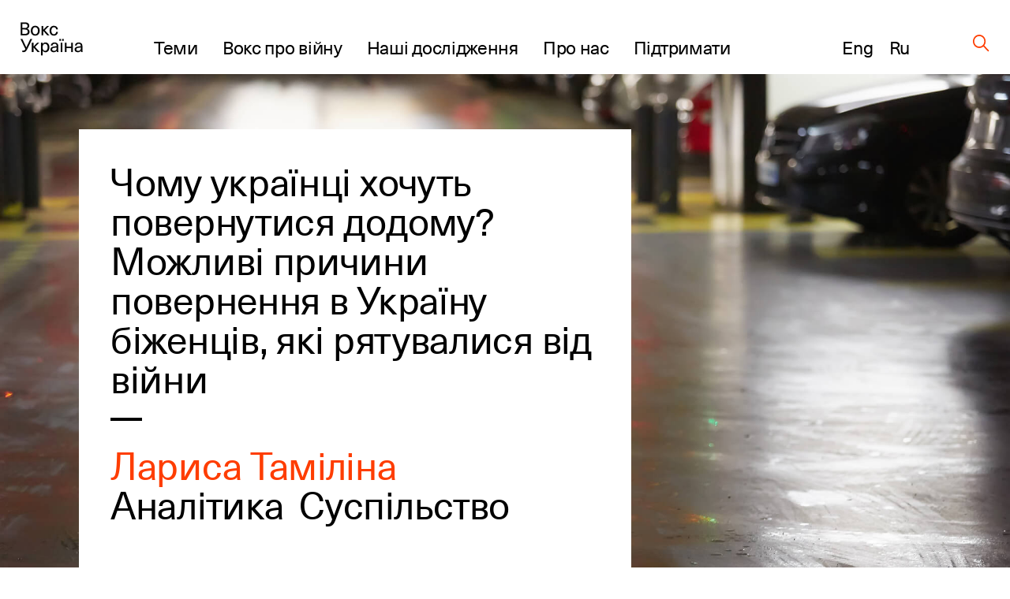

--- FILE ---
content_type: text/html; charset=UTF-8
request_url: https://voxukraine.org/chomu-ukrayintsi-hochut-povernutysya-dodomu-mozhlyvi-prychyny-povernennya-v-ukrayinu-bizhentsiv-yaki-ryatuvalysya-vid-vijny/
body_size: 30681
content:
<!DOCTYPE html>
<html lang="uk">
<head>
	<script>(function (w, d, s, l, i) {
			w[l] = w[l] || [];
			w[l].push(
				{'gtm.start': new Date().getTime(), event: 'gtm.js'}
			);
			var f = d.getElementsByTagName(s)[0],
				j = d.createElement(s), dl = l != 'dataLayer' ? '&l=' + l : '';
			j.async = true;
			j.src =
				'https://www.googletagmanager.com/gtm.js?id=' + i + dl;
			f.parentNode.insertBefore(j, f);
		})(window, document, 'script', 'dataLayer', 'GTM-PLRFVB5');</script>
	<noscript>
		<iframe src="https://www.googletagmanager.com/ns.html?id=GTM-PLRFVB5"
				height="0" width="0" style="display:none;visibility:hidden"></iframe>
	</noscript>

	<meta charset="utf-8"/>
	<meta http-equiv="X-UA-Compatible" content="IE=edge,chrome=1"/>
	<meta name="viewport" content="width=device-width, initial-scale=1.0, maximum-scale=1.0, user-scalable=0"/>

	<title>Чому українці хочуть повернутися додому? Можливі причини повернення в Україну біженців, які рятувалися від війни</title>
	<meta name="description" content="Поки Україна бореться з російським вторгненням, Захід переймається проблемою біженців. Окрім пошуку коштів на оплату їхнього перебування, ЄС стурбований і тим, чи вони зрештою повернуться додому."/>

    
    
		<meta property="og:title" content="Чому українці хочуть повернутися додому? Можливі причини повернення в Україну біженців, які рятувалися від війни"/>
	<meta property="og:description" content="Поки Україна бореться з російським вторгненням, Захід переймається проблемою біженців. Окрім пошуку коштів на оплату їхнього перебування, ЄС стурбований і..."/>
	<meta property="og:image" content="https://voxukraine.org/wp-content/uploads/2022/08/Depositphotos_230742548_L-1.jpg"/>
	<meta property="og:image:width" content=""/>
	<meta property="og:image:height" content=""/>
	<meta property="og:type" content="article"/>
	<meta property="og:url" content="https://voxukraine.org/chomu-ukrayintsi-hochut-povernutysya-dodomu-mozhlyvi-prychyny-povernennya-v-ukrayinu-bizhentsiv-yaki-ryatuvalysya-vid-vijny"/>
	<meta property="twitter:title" content="Чому українці хочуть повернутися додому? Можливі причини повернення в Україну біженців, які рятувалися від війни"/>
	<meta property="twitter:image" content="https://voxukraine.org/wp-content/uploads/2022/08/Depositphotos_230742548_L-1.jpg"/>
	<meta property="twitter:card" content="summary_large_image"/>
	<meta property="twitter:description" content="Поки Україна бореться з російським вторгненням, Захід переймається проблемою біженців. Окрім пошуку коштів на оплату їхнього перебування, ЄС стурбований і..."/>
    
    
	<link rel="apple-touch-icon" sizes="76x76"
		  href="https://voxukraine.org/wp-content/themes/vox-journal/assets/images/favicons/apple-touch-icon.png">
	<link rel="icon" type="image/png" sizes="32x32"
		  href="https://voxukraine.org/wp-content/themes/vox-journal/assets/images/favicons/favicon-32x32.png">
	<link rel="icon" type="image/png" sizes="16x16"
		  href="https://voxukraine.org/wp-content/themes/vox-journal/assets/images/favicons/favicon-16x16.png">
	<link rel="manifest" href="https://voxukraine.org/wp-content/themes/vox-journal/assets/images/favicons/manifest.json">
	<link rel="mask-icon"
		  href="https://voxukraine.org/wp-content/themes/vox-journal/assets/images/favicons/safari-pinned-tab.svg"
		  color="#5bbad5">
	<link rel="shortcut icon" href="https://voxukraine.org/wp-content/themes/vox-journal/assets/images/favicons/favicon.ico">
	<meta name="msapplication-config"
		  content="https://voxukraine.org/wp-content/themes/vox-journal/assets/images/favicons/browserconfig.xml">

	<link rel='dns-prefetch' href='//maps.google.com'>
	<link rel="dns-prefetch" href="//www.google-analytics.com">
	<link rel="dns-prefetch" href="//maps.googleapis.com">
	<link rel="dns-prefetch" href="//maps.gstatic.com">
	<link rel="dns-prefetch" href="//fonts.googleapis.com">
	<link rel="dns-prefetch" href="//fonts.gstatic.com">
	<link rel="dns-prefetch" href="//csi.gstatic.com">

	<meta name='robots' content='max-image-preview:large' />
	<style>img:is([sizes="auto" i], [sizes^="auto," i]) { contain-intrinsic-size: 3000px 1500px }</style>
	<link rel="alternate" href="https://voxukraine.org/chomu-ukrayintsi-hochut-povernutysya-dodomu-mozhlyvi-prychyny-povernennya-v-ukrayinu-bizhentsiv-yaki-ryatuvalysya-vid-vijny" hreflang="uk" />
<link rel="alternate" href="https://voxukraine.org/en/why-do-ukrainians-want-to-go-back-home-possible-causes-behind-the-return-of-war-refugees-to-ukraine" hreflang="en" />
<style id='create-block-radevs-news-repeater-block-style-inline-css' type='text/css'>


</style>
<style id='create-block-radevs-text-block-style-inline-css' type='text/css'>
.primary-color{color:#fe3d00;transition:color .3s}a{color:#000;transition:all .3s}a:hover{color:#fe3d00}form p.is-error{font-size:16px;margin-top:5px}.desc{font-family:NeueHaasUnicaW1G,sans-serif;font-size:18px;font-style:normal;font-weight:400;line-height:28px}@media screen and (min-width:992px){.desc{font-size:32px;line-height:43px}}.desc p{margin-bottom:10px}.desc img{margin-top:10px}@media screen and (min-width:992px){.text-block{font-size:32px;line-height:43px}}.text-block{font-family:NeueHaasUnicaW1G-Regular,sans-serif;font-size:18px;font-style:normal;font-weight:400;line-height:28px}.section-title,.text-block__title{color:#010101;font-family:NeueHaasUnicaW1G-Regular,sans-serif;font-size:35px;font-style:normal;font-weight:400;letter-spacing:-.3px;line-height:104%;margin-bottom:22px!important;margin-bottom:40px}@media screen and (min-width:768px){.section-title,.text-block__title{font-size:48px;margin-bottom:38px!important}}.small-image-block{display:flex;flex-flow:column nowrap;height:321px;justify-content:space-between;max-width:1070px}.small-image-block h1{margin-left:40px}.small-image-block h1:first-child{margin-top:31px}.small-image-block h1:last-child{margin-bottom:43px}@media screen and (min-width:1200px){.wp-block-create-block-radevs-linked-image-block{height:321px;width:1064px}}.text-block ol{counter-reset:item;list-style-type:none}.text-block ol li:not(:last-child){margin-bottom:60px}.text-block li{padding-left:90px;position:relative}.text-block li:before{align-items:center;background-color:#fe3d00;border-radius:50%;color:#fff;content:counter(item);counter-increment:item;display:flex;font-size:26px;height:38px;justify-content:center;left:0;line-height:30px;position:absolute;top:9px;width:38px}.text-block blockquote{margin:60px 0 60px 100px}@media screen and (max-width:768px){.text-block blockquote{margin-left:0}}.main-banner{background-color:#fff;display:flex;flex-direction:column;font-family:NeueHaasUnicaW1G-Regular,sans-serif;min-height:455px;padding:18px}.main-banner a,.main-banner h1{word-wrap:break-word}.main-banner ul{padding:0!important}@media screen and (min-width:992px){.main-banner{max-width:700px;min-height:465px}}@media screen and (min-width:768px){.main-banner{padding:40px}}section.main-section{background-position:50%;background-repeat:no-repeat;background-size:cover}@media screen and (min-width:992px){section.main-section{padding-bottom:70px;padding-top:70px}}section .content{padding:0 15px}.underline{margin-bottom:20px;position:relative}.underline:after{background-color:#000;bottom:0;content:"";height:2.8px;left:0;position:absolute;width:20px}.underline.underline--large.item-title.base-color{display:inline-block;font-size:32px;font-weight:400;letter-spacing:-.3px;line-height:42px}@media screen and (min-width:992px){.underline.underline--large.item-title.base-color{font-size:48px;line-height:50px}.underline.underline--large:after{height:4px;width:40px}.main-banner h1,.main-banner h2{margin-bottom:60px}}.main-banner a{display:inline-block;font-size:32px;font-weight:400;letter-spacing:-.3px;line-height:42px}@media screen and (min-width:992px){.main-banner a{font-size:48px;line-height:50px}.underline.underline--large.item-title.base-color:after{bottom:-30px;width:40px}}.main-banner .categories-wrapper{margin-bottom:40px}@media screen and (min-width:576px){.post-categories li:not(:last-child){margin-right:20px}}.news-item section.main-section .image-source__wrapper{bottom:-60px;color:#fff;font-family:Neue Haas Unica;font-size:11px;font-style:normal;font-weight:400;line-height:170.7%;opacity:.5;position:absolute;right:15px;text-align:right}@media screen and (min-width:992px){.news-item section.main-section .image-source__wrapper{bottom:-75px;color:#000;transform:translateY(100%)}}a{text-decoration:none}@media screen and (min-width:992px){.wp-block-create-block-radevs-banner-info-block a,.wp-block-create-block-radevs-banner-info-block h1{font-size:35px!important;line-height:37.8px!important}}section.base-section{padding:45px 30px}.wp-block-create-block-radevs-contact-form-block .base-section{padding:32px 32px 32px 30px}@media screen and (min-width:768px){section.base-section{padding:55px 105px}}.wpcf7-form-control-wrap{display:block;margin-bottom:14px;position:relative;width:100%}@media (min-width:992px){.wpcf7-form-control-wrap{width:550px}}.wpcf7-form-control-wrap.your-message .wpcf7-not-valid-tip{top:18%}.wpcf7-form-control-wrap.your-email{margin-bottom:0;margin-right:5px}@media screen and (min-width:576px){.wpcf7-form-control-wrap.your-email{margin-right:15px}}.wpcf7-form-control-wrap .wpcf7-form-control{-webkit-appearance:none;-moz-appearance:none;appearance:none;background-color:#fff;border:1px solid #fff;color:#fe3d00;font-family:NeueHaasUnicaW1G-Regular,sans-serif;font-size:11px;font-weight:500;letter-spacing:.08em;line-height:11px;outline:none;padding:16px 15px;text-transform:uppercase;width:100%}.wpcf7-form-control-wrap .wpcf7-form-control:not(:last-child){margin-bottom:10px}.wpcf7-form-control-wrap .wpcf7-form-control::-moz-placeholder{color:hsla(0,0%,55%,.5);font-family:NeueHaasUnicaW1G-Regular,sans-serif;font-size:11px;font-weight:500;letter-spacing:.08em;line-height:11px;text-transform:uppercase}.wpcf7-form-control-wrap .wpcf7-form-control::placeholder{color:hsla(0,0%,55%,.5);font-family:NeueHaasUnicaW1G-Regular,sans-serif;font-size:11px;font-weight:500;letter-spacing:.08em;line-height:11px;text-transform:uppercase}.wpcf7-form-control-wrap .wpcf7-form-control.your-message{margin-bottom:15px}.wpcf7-submit{-webkit-appearance:none;-moz-appearance:none;appearance:none;background-color:transparent;border:none;border-radius:0;color:#fe3d00;color:#fff;cursor:pointer;display:block;font-family:NeueHaasUnicaW1G-Regular,sans-serif;font-size:13px;font-style:normal;font-weight:500;letter-spacing:.07em;line-height:1;outline:none;text-align:center;text-transform:uppercase}.wpcf7-not-valid-tip{color:#ff7979;display:block;font-size:14px;letter-spacing:.01em;line-height:16px}.wpcf7-response-output{color:#fff;display:block;font-family:NeueHaasUnicaW1G-Regular,sans-serif;font-size:15px;font-style:normal;font-weight:400;line-height:130%}.screen-reader-response,.wpcf7-display-none{display:none}div.wpcf7{margin:0;padding:0}div.wpcf7 .screen-reader-response{clip:rect(1px,1px,1px,1px);border:0;height:1px;margin:0;overflow:hidden;padding:0;position:absolute;width:1px}div.wpcf7 .btn{position:relative}.ajax-loader{align-items:center;border:none;border-radius:4px;display:flex;height:100%;justify-content:center;left:0;padding:0;position:absolute;top:0;visibility:hidden;width:100%}.ajax-loader.is-active{visibility:visible}.ajax-loader img{animation:rotation 1s linear;animation-iteration-count:infinite;height:66%}.wpcf7-textarea{resize:none}.wpcf7-validation-errors{color:#fe3d00;margin-top:13px}.wpcf7 .desc{font-size:18px;margin-bottom:43px}@media screen and (min-width:768px){.wpcf7 .desc{font-size:32px;margin-bottom:45px}}.wpcf7 .section-title{font-size:35px!important}@media screen and (min-width:768px){.wpcf7 .section-title{font-size:48px!important;line-height:49.3px}}.wpcf7 button[type=submit]{width:100%}@media screen and (min-width:768px){.wpcf7 button[type=submit]{width:-moz-fit-content;width:fit-content}}.btn{align-items:center;background-color:transparent;border:none;cursor:pointer;display:inline-flex;font-family:Neue Haas Unica,sans-serif;outline:none;transition:color .3s}.btn.btn-base.btn-about,.page-template-page-constructor-history .info-banner .btn.btn-about{height:50px!important}.btn.btn-base:not(.wp-block .btn.btn-base){padding:14px 20px!important}p+.btn{margin-top:15px!important}.btn:last-child{margin-bottom:15px}@media(min-width:992px){.justify-content-lg-start{justify-content:flex-start!important}}.flex-row{flex-flow:row wrap}@media(min-width:768px){.flex-md-wrap{flex-wrap:wrap!important}}.justify-content-between{justify-content:space-between!important}.flex-column{flex-direction:column!important}.d-flex{display:flex!important}@media screen and (min-width:992px){.post-info:not(:nth-of-type(3n)){margin-right:3.3%}}.post-info:not(:last-child){margin-bottom:55px}@media screen and (min-width:768px){.post-info{width:47%}}@media screen and (min-width:992px){.post-info{width:31%}}.post-info{font-family:NeueHaasUnicaW1G-Regular,sans-serif}.post-info .post-info__img{margin-bottom:22px}.post-info .categories-wrapper{margin-bottom:20px}@media screen and (min-width:576px){.post-categories{flex-direction:row}}.post-categories{display:flex;flex-direction:column}.post-categories,.reset-list{list-style-type:none;margin:0!important;padding:0!important}.post-info .categories-wrapper li{font-size:15px;font-style:normal;letter-spacing:.7px;line-height:117%}.front-page__main .posts-widget .post-categories a{font-size:15px}.post-info a{display:flex}.post-info h2{margin-bottom:20px}.post-info h2 a:after{bottom:-10px}@media screen and (min-width:992px){.post-info h2 a:after{bottom:-17px}.post-info h2{margin-bottom:30px}}.secondary-title{color:#010101;font-family:NeueHaasUnicaW1G-Regular,sans-serif;font-size:25px;font-style:normal;font-weight:400;letter-spacing:-.3px;line-height:30px}.post-info .authors__list{margin-bottom:12px!important}.post-info .authors__list-item{font-size:25px;font-style:normal;font-weight:400;letter-spacing:-.3px;line-height:30px}.front-page__main .posts-widget .authors__list-item a,.front-page__main .posts-widget .secondary-title a{font-size:25px}.front-page__main .post-info .post-info__date,.post-info .post-info__date,.search-results .post-info .post-info__date{font-family:GaramondPremrPro-ItCapt,sans-serif}.post-info .post-info__date{color:#010101;font-size:15px;font-style:italic;line-height:117%}.wp-block-create-block-radevs-news-repeater-block{padding:43px 30px}@media screen and (min-width:992px){.wp-block-create-block-radevs-news-repeater-block{padding:40px 110px}.news-list-author a,.news-title a{font-size:25px!important}.post-categories .category-link{font-size:12px!important}}@media (min-width:992px){.wp-block-create-block-radevs-text-block .text-block{max-width:850px!important}}.section-caption{margin-bottom:2px!important}@media screen and (min-width:768px){.section-caption{margin-bottom:30px}}.text-caption-block{margin-bottom:50px}.text-caption-block:last-child{margin-bottom:0}@media screen and (min-width:992px){.wp-block-create-block-radevs-text-repeater-block .section-title{margin-bottom:58px!important}}.small-image-block{margin-top:64px}@media screen and (min-width:768px){.small-image-block{margin-top:0}}.wp-block-create-block-radevs-linked-image-block{background-position:70% 0}@media screen and (min-width:992px){.wp-block-create-block-radevs-linked-image-block{background-position:0 0}}.fs-48{font-size:32px!important}@media screen and (min-width:768px){.fs-48{font-size:48px!important}}.fs-54{font-size:35px!important}@media screen and (min-width:768px){.fs-54{font-size:54px!important}}.fs-32{font-size:18px!important}@media screen and (min-width:768px){.fs-32{font-size:32px!important}}.fs-18{font-size:6px!important}@media screen and (min-width:768px){.fs-18{font-size:18px!important}}.info-banner.history .block-text p{line-height:108%;max-width:588px}.info-banner.history .block-text .btn.btn-base.btn-about.primary-color{padding:0 45px!important}@media(max-width:576px){.info-banner.history .block-text .btn.btn-base.btn-about.primary-color{display:block;margin:auto;width:100%}}

</style>
<style id='create-block-radevs-text-repeater-block-style-inline-css' type='text/css'>


</style>
<style id='create-block-radevs-button-block-style-inline-css' type='text/css'>


</style>
<style id='create-block-radevs-banner-block-style-inline-css' type='text/css'>


</style>
<style id='create-block-radevs-banner-info-block-style-inline-css' type='text/css'>


</style>
<style id='create-block-radevs-contact-form-block-style-inline-css' type='text/css'>


</style>
<style id='create-block-radevs-linked-image-block-style-inline-css' type='text/css'>


</style>
<style id='create-block-radevs-authors-block-style-inline-css' type='text/css'>
.editorial-team .post-info:not(:nth-of-type(3n)),.team-cat .post-info:not(:nth-of-type(3n)){margin-right:0}.editorial-team.layout-small .post-info{display:flex;height:93px}@media screen and (min-width:768px){.post-info{width:47%}}.post-info:not(:last-child){margin-bottom:55px}.col-6{flex:0 0 50%;max-width:50%}@media(min-width:992px){.col-lg-4{flex:0 0 33.3333333333%;max-width:33.3333333333%}}@media(min-width:768px){.col-md-4{flex:0 0 33.3333333333%;max-width:33.3333333333%}}.col,.col-12,.col-6,.col-lg-3,.col-lg-4,.col-lg-6,.col-lg-7,.col-md-4,.col-md-8{padding-left:15px;padding-right:15px;position:relative;width:100%}.editorial-team.layout-small .post-info .post-info__img{width:auto}.editorial-team .post-info .post-info__img{padding-top:100%;position:relative;width:100%}.editorial-team.layout-small .post-info__img{margin-right:35px;padding-top:0!important}.post-info .post-info__img{margin-bottom:22px}.editorial-team .post-info .post-info__img img{height:100%;max-height:unset;min-height:unset;position:absolute;top:0;width:100%}.editorial-team.layout-small img{max-height:93px!important;max-width:93px;min-height:93px!important;min-width:93px;position:static!important}.post-info .post-info__img img{display:block;font-size:15px;height:auto;max-height:217px;min-height:217px;-o-object-fit:cover;object-fit:cover;-o-object-position:center;object-position:center;width:100%}.editorial-team.layout-small .author-info-text{display:flex;flex-direction:column}.editorial-team .post-info .item-title{color:#fe3d00;font-size:15px;letter-spacing:-.3px;line-height:122%}@media screen and (min-width:992px){.editorial-team .post-info .btn,.editorial-team .post-info .post-info__desc,.editorial-team .post-info .post-info__desc p,.editorial-team .post-info h3{font-size:18px}}.editorial-team .post-info .btn,.editorial-team .post-info .post-info__desc,.editorial-team .post-info .post-info__desc p,.editorial-team .post-info h3{font-family:NeueHaasUnicaW1G-Regular,sans-serif;font-size:15px;font-style:normal;font-weight:400;letter-spacing:-.3px;line-height:122%}@media screen and (min-width:992px){.editorial-team .post-info .item-title{font-size:18px}}.flex-wrap{flex-wrap:wrap!important}.row{display:flex;flex-wrap:wrap;margin-left:-15px;margin-right:-15px}@media screen and (min-width:601px){.post-info>.author-info-text{overflow:auto}.post-info{width:47%}}@media screen and (min-width:992px){.post-info{width:31%}}@media screen and (min-width:768px)and (max-width:1099px){.editorial-team.layout-small .post-info{flex:0 0 48%!important;max-width:48%!important}}

</style>
<style id='create-block-radevs-history-banner-style-inline-css' type='text/css'>
.history-banner{background-repeat:no-repeat;background-size:cover;color:#fff;flex-direction:column;font-family:NeueHaasUnicaW1G-Regular,sans-serif;min-height:100vh;padding:50px 0 97px}.history-banner a{color:#fff}@media screen and (max-width:992px){.history-banner{padding-top:30px}}.history-banner__link{align-items:center;display:flex;font-size:23px;margin-bottom:45px;margin-left:auto;margin-right:8.43091%}.history-banner__link .icon{margin-left:8px}@media screen and (max-width:992px){.history-banner__link{font-size:18px;margin-bottom:80px;margin-left:30px}.history-banner__link .icon{display:block;margin-top:5px}}.history-banner__title{display:flex;flex-direction:column;font-size:75px;font-weight:400;line-height:78px}.history-banner__title span{margin-bottom:200px}@media screen and (max-width:992px){.history-banner__title{font-size:35px;line-height:42px}.history-banner__title span{margin-bottom:100px;max-width:300px}}

</style>
<style id='create-block-radevs-history-slider-style-inline-css' type='text/css'>
.history-slider-section{left:0;padding:40px 0 70px;position:relative!important;right:0}.history-slider-section .tns-nav{bottom:-35px;justify-content:start;left:6%;position:absolute;z-index:99}.history-slider-section .tns-nav button{background:#c4c4c4;border-radius:50%;height:15px;width:15px}@media screen and (max-width:768px){.history-slider-section .tns-nav{left:2%}}.history-slider__item{display:flex;flex-direction:column;margin-top:30px}.history-slider__item img.history-slider__img{border-radius:10px;flex:1;height:100%;margin:auto;max-height:100%;max-width:100%;-o-object-fit:cover;object-fit:cover;width:100%}@media screen and (max-width:768px){.history-slider__item{margin:0 auto}}.history-slider__item-inner{border-radius:10px;box-shadow:0 1px 25px -10px #0f002e;height:432px;margin-bottom:16px;margin-right:60px;padding:0!important;width:606px}.history-slider__descr{color:#858585;display:block;font-size:14px;max-width:90%}.history-slider__control{background:#c4c4c4;border:none;border-radius:50%;cursor:pointer;display:flex;height:43px;left:50px;outline:none;position:absolute;top:250px;width:43px;z-index:99}.history-slider__control img{margin:auto}.history-slider__control.history-slider__control--next{left:717px}.history-slider__control.history-slider__control--next img{transform:rotate(180deg)}@media screen and (max-width:768px){.history-slider__control{left:30px;top:520px}.history-slider__control.history-slider__control--next{left:unset;right:30px}}.page-template-page-constructor-history .history-slider-section+*{margin-top:660px}.tns-outer{position:relative}.tns-outer .tns-slider{transition-timing-function:cubic-bezier(.44,.15,.56,.77)}.tns-outer .tns-item{transition:all .5s ease}.tns-controls{outline:none}.tns-controls [data-controls=next],.tns-controls [data-controls=prev]{background-position:50%;background-repeat:no-repeat;background-size:cover;border:none;height:auto;height:25px;outline:none;position:absolute;top:0;width:12px;z-index:1}.tns-controls [data-controls=prev]{left:0;transform:rotate(180deg)}.tns-controls [data-controls=next]{right:0}.tns-nav{display:flex;justify-content:center;margin-top:30px;width:100%}.tns-nav button{background:#fff;border:1px solid transparent;border-radius:50%;display:block;height:15px;margin:5px;width:15px}.tns-nav button.tns-nav-active{background:#fe3d00}.tns-nav button:focus{outline:none}

</style>
<style id='create-block-radevs-history-cta-style-inline-css' type='text/css'>
.history-slider-section{left:0;padding:40px 0 70px;position:relative!important;right:0}.history-slider-section .tns-nav{bottom:-35px;justify-content:start;left:6%;position:absolute;z-index:99}.history-slider-section .tns-nav button{background:#c4c4c4;border-radius:50%;height:15px;width:15px}@media screen and (max-width:768px){.history-slider-section .tns-nav{left:2%}}.history-slider__item{display:flex;flex-direction:column;margin-top:30px}.history-slider__item img.history-slider__img{border-radius:10px;flex:1;height:100%;margin:auto;max-height:100%;max-width:100%;-o-object-fit:cover;object-fit:cover;width:100%}@media screen and (max-width:768px){.history-slider__item{margin:0 auto}}.history-slider__item-inner{border-radius:10px;box-shadow:0 1px 25px -10px #0f002e;height:432px;margin-bottom:16px;margin-right:60px;padding:0!important;width:606px}.history-slider__descr{color:#858585;display:block;font-size:14px;max-width:90%}.history-slider__control{background:#c4c4c4;border:none;border-radius:50%;cursor:pointer;display:flex;height:43px;left:50px;outline:none;position:absolute;top:250px;width:43px;z-index:99}.history-slider__control img{margin:auto}.history-slider__control.history-slider__control--next{left:717px}.history-slider__control.history-slider__control--next img{transform:rotate(180deg)}@media screen and (max-width:768px){.history-slider__control{left:30px;top:520px}.history-slider__control.history-slider__control--next{left:unset;right:30px}}.page-template-page-constructor-history .history-slider-section+*{margin-top:660px}.tns-outer{position:relative}.tns-outer .tns-slider{transition-timing-function:cubic-bezier(.44,.15,.56,.77)}.tns-outer .tns-item{transition:all .5s ease}.tns-controls{outline:none}.tns-controls [data-controls=next],.tns-controls [data-controls=prev]{background-position:50%;background-repeat:no-repeat;background-size:cover;border:none;height:auto;height:25px;outline:none;position:absolute;top:0;width:12px;z-index:1}.tns-controls [data-controls=prev]{left:0;transform:rotate(180deg)}.tns-controls [data-controls=next]{right:0}.tns-nav{display:flex;justify-content:center;margin-top:30px;width:100%}.tns-nav button{background:#fff;border:1px solid transparent;border-radius:50%;display:block;height:15px;margin:5px;width:15px}.tns-nav button.tns-nav-active{background:#fe3d00}.tns-nav button:focus{outline:none}

</style>
<style id='classic-theme-styles-inline-css' type='text/css'>
/*! This file is auto-generated */
.wp-block-button__link{color:#fff;background-color:#32373c;border-radius:9999px;box-shadow:none;text-decoration:none;padding:calc(.667em + 2px) calc(1.333em + 2px);font-size:1.125em}.wp-block-file__button{background:#32373c;color:#fff;text-decoration:none}
</style>
<style id='global-styles-inline-css' type='text/css'>
:root{--wp--preset--aspect-ratio--square: 1;--wp--preset--aspect-ratio--4-3: 4/3;--wp--preset--aspect-ratio--3-4: 3/4;--wp--preset--aspect-ratio--3-2: 3/2;--wp--preset--aspect-ratio--2-3: 2/3;--wp--preset--aspect-ratio--16-9: 16/9;--wp--preset--aspect-ratio--9-16: 9/16;--wp--preset--color--black: #000000;--wp--preset--color--cyan-bluish-gray: #abb8c3;--wp--preset--color--white: #ffffff;--wp--preset--color--pale-pink: #f78da7;--wp--preset--color--vivid-red: #cf2e2e;--wp--preset--color--luminous-vivid-orange: #ff6900;--wp--preset--color--luminous-vivid-amber: #fcb900;--wp--preset--color--light-green-cyan: #7bdcb5;--wp--preset--color--vivid-green-cyan: #00d084;--wp--preset--color--pale-cyan-blue: #8ed1fc;--wp--preset--color--vivid-cyan-blue: #0693e3;--wp--preset--color--vivid-purple: #9b51e0;--wp--preset--color--orange: #FE3D00;--wp--preset--color--grey: #E5E5E5;--wp--preset--color--vox-blue: #0E002E;--wp--preset--color--vox-black: #010101;--wp--preset--color--vox-grey-2: #B2B1B1;--wp--preset--color--vox-white: #FFFFFF;--wp--preset--gradient--vivid-cyan-blue-to-vivid-purple: linear-gradient(135deg,rgba(6,147,227,1) 0%,rgb(155,81,224) 100%);--wp--preset--gradient--light-green-cyan-to-vivid-green-cyan: linear-gradient(135deg,rgb(122,220,180) 0%,rgb(0,208,130) 100%);--wp--preset--gradient--luminous-vivid-amber-to-luminous-vivid-orange: linear-gradient(135deg,rgba(252,185,0,1) 0%,rgba(255,105,0,1) 100%);--wp--preset--gradient--luminous-vivid-orange-to-vivid-red: linear-gradient(135deg,rgba(255,105,0,1) 0%,rgb(207,46,46) 100%);--wp--preset--gradient--very-light-gray-to-cyan-bluish-gray: linear-gradient(135deg,rgb(238,238,238) 0%,rgb(169,184,195) 100%);--wp--preset--gradient--cool-to-warm-spectrum: linear-gradient(135deg,rgb(74,234,220) 0%,rgb(151,120,209) 20%,rgb(207,42,186) 40%,rgb(238,44,130) 60%,rgb(251,105,98) 80%,rgb(254,248,76) 100%);--wp--preset--gradient--blush-light-purple: linear-gradient(135deg,rgb(255,206,236) 0%,rgb(152,150,240) 100%);--wp--preset--gradient--blush-bordeaux: linear-gradient(135deg,rgb(254,205,165) 0%,rgb(254,45,45) 50%,rgb(107,0,62) 100%);--wp--preset--gradient--luminous-dusk: linear-gradient(135deg,rgb(255,203,112) 0%,rgb(199,81,192) 50%,rgb(65,88,208) 100%);--wp--preset--gradient--pale-ocean: linear-gradient(135deg,rgb(255,245,203) 0%,rgb(182,227,212) 50%,rgb(51,167,181) 100%);--wp--preset--gradient--electric-grass: linear-gradient(135deg,rgb(202,248,128) 0%,rgb(113,206,126) 100%);--wp--preset--gradient--midnight: linear-gradient(135deg,rgb(2,3,129) 0%,rgb(40,116,252) 100%);--wp--preset--font-size--small: 13px;--wp--preset--font-size--medium: 20px;--wp--preset--font-size--large: 36px;--wp--preset--font-size--x-large: 42px;--wp--preset--spacing--20: 0.44rem;--wp--preset--spacing--30: 0.67rem;--wp--preset--spacing--40: 1rem;--wp--preset--spacing--50: 1.5rem;--wp--preset--spacing--60: 2.25rem;--wp--preset--spacing--70: 3.38rem;--wp--preset--spacing--80: 5.06rem;--wp--preset--shadow--natural: 6px 6px 9px rgba(0, 0, 0, 0.2);--wp--preset--shadow--deep: 12px 12px 50px rgba(0, 0, 0, 0.4);--wp--preset--shadow--sharp: 6px 6px 0px rgba(0, 0, 0, 0.2);--wp--preset--shadow--outlined: 6px 6px 0px -3px rgba(255, 255, 255, 1), 6px 6px rgba(0, 0, 0, 1);--wp--preset--shadow--crisp: 6px 6px 0px rgba(0, 0, 0, 1);}:where(.is-layout-flex){gap: 0.5em;}:where(.is-layout-grid){gap: 0.5em;}body .is-layout-flex{display: flex;}.is-layout-flex{flex-wrap: wrap;align-items: center;}.is-layout-flex > :is(*, div){margin: 0;}body .is-layout-grid{display: grid;}.is-layout-grid > :is(*, div){margin: 0;}:where(.wp-block-columns.is-layout-flex){gap: 2em;}:where(.wp-block-columns.is-layout-grid){gap: 2em;}:where(.wp-block-post-template.is-layout-flex){gap: 1.25em;}:where(.wp-block-post-template.is-layout-grid){gap: 1.25em;}.has-black-color{color: var(--wp--preset--color--black) !important;}.has-cyan-bluish-gray-color{color: var(--wp--preset--color--cyan-bluish-gray) !important;}.has-white-color{color: var(--wp--preset--color--white) !important;}.has-pale-pink-color{color: var(--wp--preset--color--pale-pink) !important;}.has-vivid-red-color{color: var(--wp--preset--color--vivid-red) !important;}.has-luminous-vivid-orange-color{color: var(--wp--preset--color--luminous-vivid-orange) !important;}.has-luminous-vivid-amber-color{color: var(--wp--preset--color--luminous-vivid-amber) !important;}.has-light-green-cyan-color{color: var(--wp--preset--color--light-green-cyan) !important;}.has-vivid-green-cyan-color{color: var(--wp--preset--color--vivid-green-cyan) !important;}.has-pale-cyan-blue-color{color: var(--wp--preset--color--pale-cyan-blue) !important;}.has-vivid-cyan-blue-color{color: var(--wp--preset--color--vivid-cyan-blue) !important;}.has-vivid-purple-color{color: var(--wp--preset--color--vivid-purple) !important;}.has-black-background-color{background-color: var(--wp--preset--color--black) !important;}.has-cyan-bluish-gray-background-color{background-color: var(--wp--preset--color--cyan-bluish-gray) !important;}.has-white-background-color{background-color: var(--wp--preset--color--white) !important;}.has-pale-pink-background-color{background-color: var(--wp--preset--color--pale-pink) !important;}.has-vivid-red-background-color{background-color: var(--wp--preset--color--vivid-red) !important;}.has-luminous-vivid-orange-background-color{background-color: var(--wp--preset--color--luminous-vivid-orange) !important;}.has-luminous-vivid-amber-background-color{background-color: var(--wp--preset--color--luminous-vivid-amber) !important;}.has-light-green-cyan-background-color{background-color: var(--wp--preset--color--light-green-cyan) !important;}.has-vivid-green-cyan-background-color{background-color: var(--wp--preset--color--vivid-green-cyan) !important;}.has-pale-cyan-blue-background-color{background-color: var(--wp--preset--color--pale-cyan-blue) !important;}.has-vivid-cyan-blue-background-color{background-color: var(--wp--preset--color--vivid-cyan-blue) !important;}.has-vivid-purple-background-color{background-color: var(--wp--preset--color--vivid-purple) !important;}.has-black-border-color{border-color: var(--wp--preset--color--black) !important;}.has-cyan-bluish-gray-border-color{border-color: var(--wp--preset--color--cyan-bluish-gray) !important;}.has-white-border-color{border-color: var(--wp--preset--color--white) !important;}.has-pale-pink-border-color{border-color: var(--wp--preset--color--pale-pink) !important;}.has-vivid-red-border-color{border-color: var(--wp--preset--color--vivid-red) !important;}.has-luminous-vivid-orange-border-color{border-color: var(--wp--preset--color--luminous-vivid-orange) !important;}.has-luminous-vivid-amber-border-color{border-color: var(--wp--preset--color--luminous-vivid-amber) !important;}.has-light-green-cyan-border-color{border-color: var(--wp--preset--color--light-green-cyan) !important;}.has-vivid-green-cyan-border-color{border-color: var(--wp--preset--color--vivid-green-cyan) !important;}.has-pale-cyan-blue-border-color{border-color: var(--wp--preset--color--pale-cyan-blue) !important;}.has-vivid-cyan-blue-border-color{border-color: var(--wp--preset--color--vivid-cyan-blue) !important;}.has-vivid-purple-border-color{border-color: var(--wp--preset--color--vivid-purple) !important;}.has-vivid-cyan-blue-to-vivid-purple-gradient-background{background: var(--wp--preset--gradient--vivid-cyan-blue-to-vivid-purple) !important;}.has-light-green-cyan-to-vivid-green-cyan-gradient-background{background: var(--wp--preset--gradient--light-green-cyan-to-vivid-green-cyan) !important;}.has-luminous-vivid-amber-to-luminous-vivid-orange-gradient-background{background: var(--wp--preset--gradient--luminous-vivid-amber-to-luminous-vivid-orange) !important;}.has-luminous-vivid-orange-to-vivid-red-gradient-background{background: var(--wp--preset--gradient--luminous-vivid-orange-to-vivid-red) !important;}.has-very-light-gray-to-cyan-bluish-gray-gradient-background{background: var(--wp--preset--gradient--very-light-gray-to-cyan-bluish-gray) !important;}.has-cool-to-warm-spectrum-gradient-background{background: var(--wp--preset--gradient--cool-to-warm-spectrum) !important;}.has-blush-light-purple-gradient-background{background: var(--wp--preset--gradient--blush-light-purple) !important;}.has-blush-bordeaux-gradient-background{background: var(--wp--preset--gradient--blush-bordeaux) !important;}.has-luminous-dusk-gradient-background{background: var(--wp--preset--gradient--luminous-dusk) !important;}.has-pale-ocean-gradient-background{background: var(--wp--preset--gradient--pale-ocean) !important;}.has-electric-grass-gradient-background{background: var(--wp--preset--gradient--electric-grass) !important;}.has-midnight-gradient-background{background: var(--wp--preset--gradient--midnight) !important;}.has-small-font-size{font-size: var(--wp--preset--font-size--small) !important;}.has-medium-font-size{font-size: var(--wp--preset--font-size--medium) !important;}.has-large-font-size{font-size: var(--wp--preset--font-size--large) !important;}.has-x-large-font-size{font-size: var(--wp--preset--font-size--x-large) !important;}
:where(.wp-block-post-template.is-layout-flex){gap: 1.25em;}:where(.wp-block-post-template.is-layout-grid){gap: 1.25em;}
:where(.wp-block-columns.is-layout-flex){gap: 2em;}:where(.wp-block-columns.is-layout-grid){gap: 2em;}
:root :where(.wp-block-pullquote){font-size: 1.5em;line-height: 1.6;}
</style>
<link rel='stylesheet' id='algolia-satellite-css' href='https://voxukraine.org/wp-content/plugins/search-with-typesense/assets/vendor/css/algolia-satellite.min.css?ver=61e3d5e205d603b7f9da' type='text/css' media='' />
<link rel='stylesheet' id='cm-typesense-frontend-style-css' href='https://voxukraine.org/wp-content/plugins/search-with-typesense/build/frontend/style-instant-search.css?ver=61e3d5e205d603b7f9da' type='text/css' media='' />
<link rel='stylesheet' id='bundle-css-css' href='https://voxukraine.org/wp-content/themes/vox-journal/assets/css/bundle.min.css?ver=1769900916' type='text/css' media='all' />
<link rel='stylesheet' id='addtoany-css' href='https://voxukraine.org/wp-content/plugins/add-to-any/addtoany.min.css?ver=1.15' type='text/css' media='all' />
<script type="text/javascript" src="https://voxukraine.org/wp-includes/js/jquery/jquery.min.js?ver=3.7.1" id="jquery-core-js"></script>
<script type="text/javascript" src="https://voxukraine.org/wp-includes/js/jquery/jquery-migrate.min.js?ver=3.4.1" id="jquery-migrate-js"></script>
<script type="text/javascript" src="https://voxukraine.org/wp-content/plugins/add-to-any/addtoany.min.js?ver=1.1" id="addtoany-js"></script>
<script type="text/javascript" id="contact-form-js-extra">
/* <![CDATA[ */
var contact_form_translations = {"\u0411\u0443\u0434\u044c-\u043b\u0430\u0441\u043a\u0430, \u0432\u0432\u0435\u0434\u0456\u0442\u044c \u0456\u0441\u043d\u0443\u044e\u0447\u0443 \u043f\u043e\u0448\u0442\u043e\u0432\u0443 \u0441\u043a\u0440\u0438\u043d\u044c\u043a\u0443.":"\u0411\u0443\u0434\u044c-\u043b\u0430\u0441\u043a\u0430, \u0432\u0432\u0435\u0434\u0456\u0442\u044c \u0456\u0441\u043d\u0443\u044e\u0447\u0443 \u043f\u043e\u0448\u0442\u043e\u0432\u0443 \u0441\u043a\u0440\u0438\u043d\u044c\u043a\u0443.","\u0411\u0443\u0434\u044c-\u043b\u0430\u0441\u043a\u0430, \u0437\u0430\u043f\u043e\u0432\u043d\u0456\u0442\u044c \u0443\u0441\u0456 \u043f\u043e\u043b\u044f.":"\u0411\u0443\u0434\u044c-\u043b\u0430\u0441\u043a\u0430, \u0437\u0430\u043f\u043e\u0432\u043d\u0456\u0442\u044c \u0443\u0441\u0456 \u043f\u043e\u043b\u044f.","\u0412\u0430\u0448\u0435 \u0437\u0430\u043f\u0438\u0442\u0430\u043d\u043d\u044f \u0431\u0443\u043b\u043e \u0443\u0441\u043f\u0456\u0448\u043d\u043e \u043d\u0430\u0434\u0456\u0441\u043b\u0430\u043d\u043e.":"\u0412\u0430\u0448\u0435 \u0437\u0430\u043f\u0438\u0442\u0430\u043d\u043d\u044f \u0431\u0443\u043b\u043e \u0443\u0441\u043f\u0456\u0448\u043d\u043e \u043d\u0430\u0434\u0456\u0441\u043b\u0430\u043d\u043e.","\u0412\u0456\u0434\u0431\u0443\u0432\u0430\u0454\u0442\u044c\u0441\u044f \u0437\u0430\u043f\u0438\u0442...":"\u0412\u0456\u0434\u0431\u0443\u0432\u0430\u0454\u0442\u044c\u0441\u044f \u0437\u0430\u043f\u0438\u0442...","\u0412\u0438\u043d\u0438\u043a\u043b\u0430 \u043f\u043e\u043c\u0438\u043b\u043a\u0430 \u0442\u0435\u0445\u043d\u0456\u0447\u043d\u043e\u0433\u043e \u0445\u0430\u0440\u0430\u043a\u0442\u0435\u0440\u0443. \u0411\u0443\u0434\u044c-\u043b\u0430\u0441\u043a\u0430, \u0441\u043f\u0440\u043e\u0431\u0443\u0439\u0442\u0435 \u043f\u0456\u0437\u043d\u0456\u0448\u0435.":"\u0412\u0438\u043d\u0438\u043a\u043b\u0430 \u043f\u043e\u043c\u0438\u043b\u043a\u0430 \u0442\u0435\u0445\u043d\u0456\u0447\u043d\u043e\u0433\u043e \u0445\u0430\u0440\u0430\u043a\u0442\u0435\u0440\u0443. \u0411\u0443\u0434\u044c-\u043b\u0430\u0441\u043a\u0430, \u0441\u043f\u0440\u043e\u0431\u0443\u0439\u0442\u0435 \u043f\u0456\u0437\u043d\u0456\u0448\u0435."};
/* ]]> */
</script>
<script type="text/javascript" src="https://voxukraine.org/wp-content/plugins/radevs-blocks/build/assets/js/contact-form.min.js?ver=1680710678" id="contact-form-js"></script>
<script type="text/javascript" src="https://voxukraine.org/wp-content/themes/vox-journal/assets/js/advanced-search.min.js?ver=1769900916" id="advanced-search-js"></script>
<script type="text/javascript" src="https://voxukraine.org/wp-content/themes/vox-journal/assets/js/new-nav.js?ver=1769900916" id="new-nav-js"></script>
<script type="text/javascript" id="my_loadmore-js-extra">
/* <![CDATA[ */
var my_loadmore_params = {"ajaxurl":"https:\/\/voxukraine.org\/wp-ajax\/admin-ajax.php","posts":"{\"name\":\"chomu-ukrayintsi-hochut-povernutysya-dodomu-mozhlyvi-prychyny-povernennya-v-ukrayinu-bizhentsiv-yaki-ryatuvalysya-vid-vijny\",\"do_not_redirect\":1,\"error\":\"\",\"m\":\"\",\"p\":0,\"post_parent\":\"\",\"subpost\":\"\",\"subpost_id\":\"\",\"attachment\":\"\",\"attachment_id\":0,\"pagename\":\"\",\"page_id\":0,\"second\":\"\",\"minute\":\"\",\"hour\":\"\",\"day\":0,\"monthnum\":0,\"year\":0,\"w\":0,\"category_name\":\"\",\"tag\":\"\",\"cat\":\"\",\"tag_id\":\"\",\"author\":\"\",\"author_name\":\"\",\"feed\":\"\",\"tb\":\"\",\"paged\":0,\"meta_key\":\"\",\"meta_value\":\"\",\"preview\":\"\",\"s\":\"\",\"sentence\":\"\",\"title\":\"\",\"fields\":\"\",\"menu_order\":\"\",\"embed\":\"\",\"category__in\":[],\"category__not_in\":[],\"category__and\":[],\"post__in\":[],\"post__not_in\":[],\"post_name__in\":[],\"tag__in\":[],\"tag__not_in\":[],\"tag__and\":[],\"tag_slug__in\":[],\"tag_slug__and\":[],\"post_parent__in\":[],\"post_parent__not_in\":[],\"author__in\":[],\"author__not_in\":[],\"search_columns\":[],\"tax_query\":[{\"taxonomy\":\"language\",\"field\":\"term_taxonomy_id\",\"terms\":[119],\"operator\":\"IN\"}],\"ignore_sticky_posts\":false,\"suppress_filters\":false,\"cache_results\":true,\"update_post_term_cache\":true,\"update_menu_item_cache\":false,\"lazy_load_term_meta\":true,\"update_post_meta_cache\":true,\"post_type\":\"\",\"posts_per_page\":8,\"nopaging\":false,\"comments_per_page\":\"50\",\"no_found_rows\":false,\"order\":\"DESC\"}","current_page":"1","max_page":"0","posts_per_page":"8"};
/* ]]> */
</script>
<script type="text/javascript" src="https://voxukraine.org/wp-content/themes/vox-journal/assets/js/load-more.js?ver=6.7.4" id="my_loadmore-js"></script>
<link rel="https://api.w.org/" href="https://voxukraine.org/wp-json/" /><link rel="alternate" title="JSON" type="application/json" href="https://voxukraine.org/wp-json/wp/v2/posts/108089" /><link rel="canonical" href="https://voxukraine.org/chomu-ukrayintsi-hochut-povernutysya-dodomu-mozhlyvi-prychyny-povernennya-v-ukrayinu-bizhentsiv-yaki-ryatuvalysya-vid-vijny" />
<link rel='shortlink' href='https://voxukraine.org/?p=108089' />

<script data-cfasync="false">
window.a2a_config=window.a2a_config||{};a2a_config.callbacks=[];a2a_config.overlays=[];a2a_config.templates={};a2a_localize = {
	Share: "Share",
	Save: "Save",
	Subscribe: "Subscribe",
	Email: "Email",
	Bookmark: "Bookmark",
	ShowAll: "Show all",
	ShowLess: "Show less",
	FindServices: "Find service(s)",
	FindAnyServiceToAddTo: "Instantly find any service to add to",
	PoweredBy: "Powered by",
	ShareViaEmail: "Share via email",
	SubscribeViaEmail: "Subscribe via email",
	BookmarkInYourBrowser: "Bookmark in your browser",
	BookmarkInstructions: "Press Ctrl+D or \u2318+D to bookmark this page",
	AddToYourFavorites: "Add to your favorites",
	SendFromWebOrProgram: "Send from any email address or email program",
	EmailProgram: "Email program",
	More: "More&#8230;",
	ThanksForSharing: "Thanks for sharing!",
	ThanksForFollowing: "Thanks for following!"
};

(function(d,s,a,b){a=d.createElement(s);b=d.getElementsByTagName(s)[0];a.async=1;a.src="https://static.addtoany.com/menu/page.js";b.parentNode.insertBefore(a,b);})(document,"script");
</script>
<link rel="icon" href="https://voxukraine.org/wp-content/uploads/2023/07/favicon-32x32-1.png" sizes="32x32" />
<link rel="icon" href="https://voxukraine.org/wp-content/uploads/2023/07/favicon-32x32-1.png" sizes="192x192" />
<link rel="apple-touch-icon" href="https://voxukraine.org/wp-content/uploads/2023/07/favicon-32x32-1.png" />
<meta name="msapplication-TileImage" content="https://voxukraine.org/wp-content/uploads/2023/07/favicon-32x32-1.png" />
		<style type="text/css" id="wp-custom-css">
			.center-authors-block-test {
  margin-left: auto !important;
  margin-right: auto !important;
  max-width: 1200px;
  background-color: #FFF;
}
.fullwidth-iframe {
  width: 100vw;
  position: relative;
  left: 50%;
  right: 50%;
  margin-left: -40vw;
  text-align: center;
  padding: 20px 0;
  background: #fff;
}


.fullwidth-iframe iframe {
  display: block;
  margin: 0 auto;
  width: 100%;
  max-width: 100%;
  border: none;
}

.law-ref{cursor:pointer;color:#005bbb;font-weight:600;border-bottom:1px dotted #005bbb;}
.law-popup{position:absolute;display:none;background:#fff;border:1px solid #ccc;
border-radius:10px;box-shadow:0 4px 12px rgba(0,0,0,0.15);padding:10px 14px;z-index:9999;
width:240px;font-size:14px;}
.law-popup .initiator{display:flex;align-items:center;gap:6px;margin-top:5px;}
.law-popup img{width:28px;height:28px;border-radius:50%;object-fit:cover;}
.rating{color:gold;font-size:13px;margin-left:auto;}		</style>
		
    <!-- Global site tag (gtag.js) - Google Analytics -->
<script async src="https://www.googletagmanager.com/gtag/js?id=UA-54527150-1"></script>
<script>
  window.dataLayer = window.dataLayer || [];
  function gtag(){dataLayer.push(arguments);}
  gtag('js', new Date());

  gtag('config', 'UA-54527150-1');
</script>
    
</head>
<body class="post-template-default single single-post postid-108089 single-format-standard">
<script>(function (w, d, s, l, i) {
		w[l] = w[l] || [];
		w[l].push(
			{'gtm.start': new Date().getTime(), event: 'gtm.js'}
		);
		var f = d.getElementsByTagName(s)[0],
			j = d.createElement(s), dl = l != 'dataLayer' ? '&l=' + l : '';
		j.async = true;
		j.src =
			'https://www.googletagmanager.com/gtm.js?id=' + i + dl;
		f.parentNode.insertBefore(j, f);
	})(window, document, 'script', 'dataLayer', 'GTM-PLRFVB5');</script>
<noscript>
	<iframe src="https://www.googletagmanager.com/ns.html?id=GTM-PLRFVB5"
			height="0" width="0" style="display:none;visibility:hidden"></iframe>
</noscript>

    <header class="header d-flex justify-content-center">
        <div class="container d-flex align-items-start align-items-lg-end">
        <div class="menu-btn d-lg-none"></div>
        <div class="logo">
            <a href="https://voxukraine.org/" class="logo__link">
                <svg width="79" height="43" viewBox="0 0 79 43" fill="none" xmlns="http://www.w3.org/2000/svg">
<path d="M0.154297 16.8359V0.399902H5.50985C7.3412 0.399902 8.71856 0.776945 9.64193 1.53103C10.5807 2.26973 11.0501 3.28544 11.0501 4.57815C11.0501 6.47106 10.1421 7.74839 8.32613 8.41014V8.45631C9.31105 8.68715 10.0728 9.14114 10.6115 9.81828C11.1501 10.48 11.4194 11.3111 11.4194 12.3114C11.4194 13.6964 10.9346 14.7968 9.96511 15.6124C8.99557 16.4281 7.65668 16.8359 5.94845 16.8359H0.154297ZM5.34826 9.3566H2.27805V15.0353H5.64835C8.03372 15.0353 9.22641 14.0889 9.22641 12.196C9.22641 10.3031 7.93369 9.3566 5.34826 9.3566ZM5.44059 2.20047H2.27805V7.57911H5.34826C7.74902 7.57911 8.9494 6.67882 8.9494 4.87825C8.9494 3.09307 7.7798 2.20047 5.44059 2.20047Z" fill="#010101"/>
<path d="M14.5579 6.44798C15.5582 5.33993 16.9202 4.78591 18.6438 4.78591C20.3674 4.78591 21.7294 5.33993 22.7297 6.44798C23.73 7.55602 24.2302 9.06419 24.2302 10.9725C24.2302 12.8808 23.73 14.389 22.7297 15.497C21.7294 16.6051 20.3674 17.1591 18.6438 17.1591C16.9202 17.1591 15.5582 16.6051 14.5579 15.497C13.573 14.389 13.0805 12.8808 13.0805 10.9725C13.0805 9.06419 13.573 7.55602 14.5579 6.44798ZM18.6438 6.44798C17.5819 6.44798 16.7432 6.8558 16.1276 7.67144C15.512 8.4717 15.2042 9.57205 15.2042 10.9725C15.2042 12.3729 15.512 13.481 16.1276 14.2966C16.7432 15.0969 17.5819 15.497 18.6438 15.497C19.7211 15.497 20.5675 15.0969 21.1831 14.2966C21.7987 13.481 22.1064 12.3729 22.1064 10.9725C22.1064 9.57205 21.7987 8.4717 21.1831 7.67144C20.5675 6.8558 19.7211 6.44798 18.6438 6.44798Z" fill="#010101"/>
<path d="M30.75 10.4185L36.6365 16.8359H33.9587L28.7647 10.9725H28.7186V16.8359H26.6871V5.10909H28.7186V9.97987H28.7647L33.497 5.10909H36.0132L30.75 10.4185Z" fill="#010101"/>
<path d="M42.3669 4.78591C43.7673 4.78591 44.9215 5.20143 45.8295 6.03246C46.7375 6.86349 47.253 7.94076 47.3761 9.26426H45.2524C45.1754 8.43322 44.8677 7.75609 44.329 7.23284C43.8058 6.7096 43.144 6.44798 42.3438 6.44798C41.3127 6.44798 40.497 6.8558 39.8968 7.67144C39.2967 8.4717 38.9966 9.57205 38.9966 10.9725C38.9966 12.3729 39.289 13.481 39.8738 14.2966C40.4739 15.0969 41.2973 15.497 42.3438 15.497C43.144 15.497 43.8058 15.22 44.329 14.666C44.8677 14.0966 45.1754 13.381 45.2524 12.5191H47.3761C47.253 13.8888 46.7375 15.0045 45.8295 15.8664C44.9215 16.7282 43.7673 17.1591 42.3669 17.1591C40.674 17.1591 39.3274 16.6051 38.3271 15.497C37.3422 14.389 36.8497 12.8808 36.8497 10.9725C36.8497 9.06419 37.3422 7.55602 38.3271 6.44798C39.3274 5.33993 40.674 4.78591 42.3669 4.78591Z" fill="#010101"/>
<path d="M12.4424 21.522H14.7739L8.218 34.8185C7.61781 36.0189 6.95606 36.873 6.23275 37.3809C5.52483 37.8887 4.68611 38.1426 3.71657 38.1426C3.13176 38.1426 2.63161 38.0811 2.21609 37.958V36.1112C2.50849 36.2036 2.88553 36.2497 3.34722 36.2497C4.00897 36.2497 4.56299 36.0881 5.00928 35.765C5.45558 35.4418 5.85571 34.8955 6.20967 34.126L0 21.522H2.33151L4.80153 26.8083C5.94035 29.2398 6.78677 31.0635 7.3408 32.2792H7.38696C8.12566 30.6787 8.97208 28.8628 9.92623 26.8314L12.4424 21.522Z" fill="#010101"/>
<path d="M18.4329 31.5405L24.3194 37.958H21.6416L16.4476 32.0946H16.4015V37.958H14.37V26.2312H16.4015V31.1019H16.4476L21.1799 26.2312H23.6961L18.4329 31.5405Z" fill="#010101"/>
<path d="M31.628 25.9311C33.1208 25.9311 34.3134 26.4851 35.206 27.5931C36.0986 28.7012 36.5449 30.194 36.5449 32.0715C36.5449 33.949 36.0986 35.4495 35.206 36.5729C34.3288 37.681 33.1438 38.235 31.6511 38.235C30.8662 38.235 30.1506 38.0657 29.5042 37.7271C28.8733 37.3732 28.3962 36.8961 28.073 36.2959H28.0268V42.2286H25.9954V26.2312H28.0037V27.9163H28.0499C28.3577 27.3007 28.8348 26.816 29.4811 26.462C30.1275 26.108 30.8431 25.9311 31.628 25.9311ZM31.1201 27.57C30.1506 27.57 29.3734 27.9779 28.7886 28.7935C28.2192 29.5938 27.9345 30.6864 27.9345 32.0715C27.9345 33.4565 28.2192 34.5569 28.7886 35.3725C29.3734 36.1882 30.1506 36.596 31.1201 36.596C32.1204 36.596 32.9207 36.1882 33.5209 35.3725C34.1211 34.5415 34.4212 33.4411 34.4212 32.0715C34.4212 30.7018 34.1211 29.6092 33.5209 28.7935C32.9207 27.9779 32.1204 27.57 31.1201 27.57Z" fill="#010101"/>
<path d="M43.1742 25.908C44.6362 25.908 45.7673 26.2927 46.5676 27.0622C47.3832 27.8163 47.791 28.9474 47.791 30.4556V34.957C47.791 36.142 47.8834 37.1423 48.068 37.958H46.2213C46.1136 37.4655 46.0597 36.8961 46.0597 36.2497H46.0135C45.1671 37.5578 43.8128 38.2119 41.9507 38.2119C40.7503 38.2119 39.7885 37.8964 39.0652 37.2654C38.3419 36.6191 37.9802 35.788 37.9802 34.7723C37.9802 33.7566 38.3111 32.9564 38.9728 32.3716C39.65 31.7714 40.8042 31.3405 42.4355 31.0789C43.5743 30.8942 44.7054 30.7634 45.8289 30.6864V30.2247C45.8289 29.286 45.5903 28.5935 45.1132 28.1472C44.6516 27.7009 44.0052 27.4777 43.1742 27.4777C42.3431 27.4777 41.6968 27.6932 41.2351 28.1241C40.7734 28.5396 40.5272 29.1013 40.4964 29.8092H38.465C38.5265 28.655 38.9651 27.7162 39.7808 26.9929C40.5964 26.2696 41.7276 25.908 43.1742 25.908ZM45.8289 32.9487V32.2331C44.6439 32.3254 43.6205 32.4485 42.7587 32.6024C41.7737 32.7563 41.0735 32.9872 40.658 33.2949C40.2579 33.6027 40.0578 34.049 40.0578 34.6338C40.0578 35.2494 40.2656 35.7419 40.6811 36.1112C41.112 36.4652 41.7045 36.6422 42.4586 36.6422C43.4897 36.6422 44.2976 36.3344 44.8824 35.7188C45.2364 35.3494 45.4826 34.9724 45.6211 34.5877C45.7596 34.1875 45.8289 33.6412 45.8289 32.9487Z" fill="#010101"/>
<path d="M52.9908 26.2312V37.958H50.9594V26.2312H52.9908ZM51.1441 21.522V23.8073H49.2512V21.522H51.1441ZM54.676 21.522V23.8073H52.8062V21.522H54.676Z" fill="#010101"/>
<path d="M66.2907 26.2312V37.958H64.2593V32.8794H58.3267V37.958H56.2952V26.2312H58.3267V31.2635H64.2593V26.2312H66.2907Z" fill="#010101"/>
<path d="M73.767 25.908C75.229 25.908 76.3602 26.2927 77.1604 27.0622C77.9761 27.8163 78.3839 28.9474 78.3839 30.4556V34.957C78.3839 36.142 78.4762 37.1423 78.6609 37.958H76.8142C76.7064 37.4655 76.6526 36.8961 76.6526 36.2497H76.6064C75.76 37.5578 74.4057 38.2119 72.5436 38.2119C71.3432 38.2119 70.3814 37.8964 69.6581 37.2654C68.9347 36.6191 68.5731 35.788 68.5731 34.7723C68.5731 33.7566 68.904 32.9564 69.5657 32.3716C70.2429 31.7714 71.3971 31.3405 73.0284 31.0789C74.1672 30.8942 75.2983 30.7634 76.4217 30.6864V30.2247C76.4217 29.286 76.1832 28.5935 75.7061 28.1472C75.2444 27.7009 74.5981 27.4777 73.767 27.4777C72.936 27.4777 72.2897 27.6932 71.828 28.1241C71.3663 28.5396 71.12 29.1013 71.0893 29.8092H69.0579C69.1194 28.655 69.558 27.7162 70.3737 26.9929C71.1893 26.2696 72.3204 25.908 73.767 25.908ZM76.4217 32.9487V32.2331C75.2367 32.3254 74.2133 32.4485 73.3515 32.6024C72.3666 32.7563 71.6664 32.9872 71.2509 33.2949C70.8507 33.6027 70.6507 34.049 70.6507 34.6338C70.6507 35.2494 70.8584 35.7419 71.2739 36.1112C71.7049 36.4652 72.2973 36.6422 73.0514 36.6422C74.0825 36.6422 74.8905 36.3344 75.4753 35.7188C75.8292 35.3494 76.0755 34.9724 76.214 34.5877C76.3525 34.1875 76.4217 33.6412 76.4217 32.9487Z" fill="#010101"/>
</svg>
            </a>
        </div>
        <div class="header__content d-flex flex-column flex-lg-row">
            <nav class="header__nav">
                <div class="menu-main-menu-ua-container"><ul id="menu-main-menu-ua" class="menu nav__list"><li id="menu-item-84711" class="menu-item menu-item-type-custom menu-item-object-custom menu-item-has-children menu-item-84711"><a href="#">Теми</a>
<ul class="sub-menu">
	<li id="menu-item-85944" class="menu-item menu-item-type-taxonomy menu-item-object-category menu-item-85944"><a href="https://voxukraine.org/category/ekonomika-uk">Економіка</a></li>
	<li id="menu-item-84713" class="menu-item menu-item-type-taxonomy menu-item-object-category current-post-ancestor current-menu-parent current-post-parent menu-item-84713"><a href="https://voxukraine.org/category/temi/suspilstvo">Суспільство</a></li>
	<li id="menu-item-85945" class="menu-item menu-item-type-taxonomy menu-item-object-category menu-item-85945"><a href="https://voxukraine.org/category/derzhavne-upravlinnya">Державне управління</a></li>
	<li id="menu-item-84715" class="menu-item menu-item-type-taxonomy menu-item-object-category menu-item-84715"><a href="https://voxukraine.org/category/reformi">Реформи</a></li>
</ul>
</li>
<li id="menu-item-107072" class="menu-item menu-item-type-custom menu-item-object-custom menu-item-has-children menu-item-107072"><a href="#">Вокс про війну</a>
<ul class="sub-menu">
	<li id="menu-item-107073" class="menu-item menu-item-type-taxonomy menu-item-object-category current-post-ancestor current-menu-parent current-post-parent menu-item-107073"><a href="https://voxukraine.org/category/analityka">Аналітика</a></li>
	<li id="menu-item-98997" class="menu-item menu-item-type-taxonomy menu-item-object-category menu-item-98997"><a href="https://voxukraine.org/category/voks-informue">Спростування фейків</a></li>
</ul>
</li>
<li id="menu-item-84717" class="researches-btn menu-item menu-item-type-post_type menu-item-object-page menu-item-84717"><a href="https://voxukraine.org/doslidzhennya">Наші дослідження</a></li>
<li id="menu-item-175143" class="menu-item menu-item-type-post_type menu-item-object-page menu-item-175143"><a href="https://voxukraine.org/about-us">Про нас</a></li>
<li id="menu-item-91958" class="menu-item menu-item-type-custom menu-item-object-custom menu-item-91958"><a href="https://voxukraine.org/uk/yak-vi-mozhete-dopomogti-voxukraine/">Підтримати</a></li>
</ul></div><!--                <div class="social-links-wrapper">-->
<!--                    --><!--                </div>-->
            </nav>
              <div class="header__lang-list-wrapper">
                  <ul class="header__lang-list d-flex reset-list">
                      	<li class="lang-item lang-item-126 lang-item-en lang-item-first"><a lang="en-US" hreflang="en-US" href="https://voxukraine.org/en/why-do-ukrainians-want-to-go-back-home-possible-causes-behind-the-return-of-war-refugees-to-ukraine">Eng</a></li>
	<li class="lang-item lang-item-122 lang-item-ru no-translation"><a lang="ru-RU" hreflang="ru-RU" href="https://voxukraine.org/ru/">Ru</a></li>
                  </ul>
              </div>
            <div class="social-links-wrapper d-lg-none">
                <ul class="social-links__list d-flex align-items-center justify-content-between reset-list">
                <li class="social-links__item facebook-item">
            <a href="https://www.facebook.com/VoxUkraine.Ukranian/" class="social-links__link">
                <svg width="18" height="33" viewBox="0 0 18 33" fill="none" xmlns="http://www.w3.org/2000/svg">
<path d="M11.6575 32.6194V17.9349H16.6114L17.3478 12.1854H11.6575V8.52328C11.6575 6.8642 12.1197 5.72828 14.5009 5.72828H17.518V0.602322C16.0506 0.444656 14.5743 0.369405 13.098 0.37478C8.71914 0.37478 5.71273 3.04795 5.71273 7.95532V12.1747H0.791016V17.9242H5.72347V32.6194H11.6575Z" fill="#8D8D8D"/>
</svg>
            </a>
        </li>
                <li class="social-links__item">
            <a href="https://www.youtube.com/c/VoxUkraineChannel" class="social-links__link">
                <svg width="37" height="27" viewBox="0 0 37 27" fill="none" xmlns="http://www.w3.org/2000/svg">
<path d="M36.0941 4.90531C35.682 3.36806 34.4726 2.1551 32.9371 1.74122C30.1314 0.970807 18.9066 0.958266 18.9066 0.958266C18.9066 0.958266 7.6836 0.945724 4.87606 1.6821C3.37106 2.09239 2.12764 3.33222 1.71197 4.86768C0.972013 7.67343 0.964846 13.4928 0.964846 13.4928C0.964846 13.4928 0.95768 19.3408 1.69226 22.1178C2.10435 23.6533 3.31372 24.8663 4.85097 25.2801C7.68539 26.0506 18.8797 26.0631 18.8797 26.0631C18.8797 26.0631 30.1045 26.0756 32.9103 25.3411C34.4439 24.929 35.6587 23.7178 36.0761 22.1824C36.8179 19.3784 36.8233 13.5608 36.8233 13.5608C36.8233 13.5608 36.8591 7.71106 36.0941 4.90531ZM15.3161 18.8839L15.3251 8.13389L24.6543 13.5178L15.3161 18.8839Z" fill="#8D8D8D"/>
</svg>
            </a>
        </li>
                <li class="social-links__item twitter-icon">
            <a href="https://twitter.com/Vox_UA" class="social-links__link">
                <svg width="36" height="29" viewBox="0 0 36 29" fill="none" xmlns="http://www.w3.org/2000/svg">
<path d="M32.3327 7.32793C32.356 7.64147 32.356 7.95322 32.356 8.26497C32.356 17.8056 25.0944 28.7993 11.8235 28.7993C7.7349 28.7993 3.93657 27.615 0.740234 25.5581C1.32073 25.6244 1.87973 25.6477 2.48353 25.6477C5.85723 25.6477 8.96219 24.5082 11.4437 22.5643C8.27061 22.498 5.61178 20.4196 4.69444 17.5601C5.14057 17.6264 5.58848 17.6712 6.0579 17.6712C6.70469 17.6712 7.35507 17.5816 7.95886 17.4258C4.64965 16.7557 2.17178 13.8514 2.17178 10.3433V10.2537C3.1339 10.7894 4.25011 11.1245 5.43261 11.1693C3.48865 9.87568 2.21478 7.66297 2.21478 5.16002C2.21478 3.81985 2.57132 2.59077 3.19661 1.51935C6.74949 5.89639 12.0904 8.75768 18.0782 9.07122C17.9671 8.53372 17.899 7.97652 17.899 7.41752C17.899 3.44002 21.1169 0.200684 25.1159 0.200684C27.1942 0.200684 29.0701 1.07143 30.3887 2.47968C32.0192 2.16614 33.5815 1.56235 34.9682 0.736391C34.4325 2.4116 33.2912 3.81985 31.7952 4.71389C33.2482 4.55622 34.6565 4.15489 35.9501 3.59589C34.9682 5.02564 33.7409 6.29952 32.3327 7.32793Z" fill="#8D8D8D"/>
</svg>
            </a>
        </li>
                <li class="social-links__item">
            <a href="https://t.me/vox_ukraine" class="social-links__link">
                <svg width="37" height="31" viewBox="0 0 37 31" fill="none" xmlns="http://www.w3.org/2000/svg">
<path d="M33.931 0.659669L2.16474 12.9093C-0.00317901 13.78 0.00936291 14.9894 1.76699 15.5287L9.92265 18.0729L28.7925 6.16725C29.6847 5.62438 30.4999 5.91642 29.8299 6.51125L14.5416 20.3089H14.538L14.5416 20.3107L13.979 28.7172C14.8032 28.7172 15.1669 28.3391 15.6291 27.893L19.5905 24.0409L27.8304 30.1272C29.3497 30.9639 30.4408 30.5339 30.8189 28.7207L36.2279 3.22892C36.7815 1.00904 35.3804 0.00391889 33.931 0.659669Z" fill="#8D8D8D"/>
</svg>
            </a>
        </li>
                <li class="social-links__item instagram-icon">
            <a href="https://www.instagram.com/voxukraine/?hl=en" class="social-links__link">
                <!-- Generator: Adobe Illustrator 21.0.0, SVG Export Plug-In . SVG Version: 6.00 Build 0)  -->
<svg version="1.1" width="43px" height="43px" id="Layer_1" xmlns="http://www.w3.org/2000/svg" xmlns:xlink="http://www.w3.org/1999/xlink" x="0px" y="0px"
	 viewBox="0 0 60 60" style="enable-background:new 0 0 60 60;" xml:space="preserve">
<style type="text/css">
	.st0{fill:#8D8D8D;}
</style>
<g id="XMLID_1_">
	<g>
		<path class="st0" d="M54,20v20c0,7.7-6.3,14-14,14H20c-7.7,0-14-6.3-14-14V20c0-7.7,6.3-14,14-14h20C47.7,6,54,12.3,54,20z M46,16
			c0-1.1-0.9-2-2-2s-2,0.9-2,2s0.9,2,2,2S46,17.1,46,16z M42,30c0-6.6-5.4-12-12-12s-12,5.4-12,12s5.4,12,12,12S42,36.6,42,30z"/>
		<circle class="st0" cx="30" cy="30" r="8"/>
	</g>
	<g>
	</g>
</g>
</svg>
            </a>
        </li>
    </ul>
            </div>
        </div>
        <div class="header__search-icon">
            <a href="https://voxukraine.org/poshuk-typesense">
                <svg width="21" height="22" viewBox="0 0 21 22" fill="none" xmlns="http://www.w3.org/2000/svg">
    <path d="M20.0127 19.6949L14.3807 13.7361C15.4828 12.2879 16.1473 10.4527 16.1473 8.45725C16.1473 3.78642 12.535 0 8.07363 0C3.61231 0 0 3.79194 0 8.46278C0 13.1336 3.61231 16.92 8.07363 16.92C10.0037 16.92 11.7703 16.2125 13.1625 15.0296L18.7576 20.9497C18.9264 21.1376 19.1584 21.2316 19.3852 21.2316C19.6014 21.2316 19.8176 21.1487 19.9811 20.9828C20.3291 20.6346 20.3396 20.0597 20.0127 19.6949ZM8.07363 15.1014C6.38086 15.1014 4.78828 14.4105 3.59121 13.1557C2.39414 11.901 1.73496 10.2316 1.73496 8.46278C1.73496 6.68841 2.39414 5.01907 3.59121 3.76983C4.78828 2.51506 6.38086 1.82411 8.07363 1.82411C9.76641 1.82411 11.359 2.51506 12.5561 3.76983C13.7531 5.0246 14.4123 6.69394 14.4123 8.46278C14.4123 10.2371 13.7531 11.9065 12.5561 13.1557C11.359 14.4105 9.76641 15.1014 8.07363 15.1014Z" fill="#FE3D00"/>
</svg>
            </a>
        </div>
<!--        <div class="header__search-menu">-->
<!--            <div class="container">-->
<!--                <div class="search-menu__header">-->
<!--                    <button class="btn close-btn close-btn--search"></button>-->
<!--                </div>-->
<!--				<div class="search-menu__advanced">-->
<!--					--><?//= part('pages/search/search-params') ?>
<!--				</div>-->
<!--                <div class="search-menu__input-wrapper">-->
<!--                    --><!--                </div>-->
<!---->
<!--                <div class="search-tag-list">-->
<!--                    --><!--                        <ul class="tags_list">-->
<!--                            --><!--                                <li class="tag-item">-->
<!--                                    <a href="--><!--">#--><!--</a>-->
<!--                                </li>-->
<!--                            --><!--                        </ul>-->
<!--                    --><!---->
<!--                </div>-->
<!---->
<!--                <ul class="search-results">-->
<!--                </ul>-->
<!--            </div>-->
<!--        </div>-->

    </div>
</header>

        <main class="single-post">

            <article class="news-item">
				    
    <section class="main-section" style="background-image: url(https://voxukraine.org/wp-content/uploads/2022/08/Depositphotos_230742548_L-1.jpg);">
        <div class="container">
            <div class="content">
                <div class="main-banner">
                    <h1 class="underline underline--large item-title base-color">Чому українці хочуть повернутися додому? Можливі причини повернення в Україну біженців, які рятувалися від війни</h1>
    <ul class="authors__list reset-list">
                    <li class="authors__list-item">
                <a href="https://voxukraine.org/authors/larysa-tamilina" class="primary-color">
                    Лариса Таміліна                </a>
            </li>
            </ul>

                        <div class="categories-wrapper">
                        <ul class="post-categories">
	<li><a href="https://voxukraine.org/category/analityka" rel="category tag">Аналітика</a></li>
	<li><a href="https://voxukraine.org/category/temi/suspilstvo" rel="category tag">Суспільство</a></li></ul>                    </div>
                                            <div class="image-source__wrapper">
                            <span>
                                Photo:                                ua.depositphotos.com / sarymsakov                            </span>
                        </div>
                                    </div>
            </div>
        </div>
    </section>

    <section class="content-section base-section">
        <div class="container">
            <div class="content">
                <div class="date-wrapper d-flex justify-content-between justify-content-sm-start align-items-center w-100">
                    <span>8 Серпня 2022</span>
                    <div class="a2a_kit a2a_kit_size_24 addtoany_list" data-a2a-url="https://voxukraine.org/chomu-ukrayintsi-hochut-povernutysya-dodomu-mozhlyvi-prychyny-povernennya-v-ukrayinu-bizhentsiv-yaki-ryatuvalysya-vid-vijny" data-a2a-title="Чому українці хочуть повернутися додому? Можливі причини повернення в Україну біженців, які рятувалися від війни"><a class="a2a_button_facebook a2a_counter" href="https://www.addtoany.com/add_to/facebook?linkurl=https%3A%2F%2Fvoxukraine.org%2Fchomu-ukrayintsi-hochut-povernutysya-dodomu-mozhlyvi-prychyny-povernennya-v-ukrayinu-bizhentsiv-yaki-ryatuvalysya-vid-vijny&amp;linkname=%D0%A7%D0%BE%D0%BC%D1%83%20%D1%83%D0%BA%D1%80%D0%B0%D1%97%D0%BD%D1%86%D1%96%20%D1%85%D0%BE%D1%87%D1%83%D1%82%D1%8C%20%D0%BF%D0%BE%D0%B2%D0%B5%D1%80%D0%BD%D1%83%D1%82%D0%B8%D1%81%D1%8F%20%D0%B4%D0%BE%D0%B4%D0%BE%D0%BC%D1%83%3F%20%D0%9C%D0%BE%D0%B6%D0%BB%D0%B8%D0%B2%D1%96%20%D0%BF%D1%80%D0%B8%D1%87%D0%B8%D0%BD%D0%B8%20%D0%BF%D0%BE%D0%B2%D0%B5%D1%80%D0%BD%D0%B5%D0%BD%D0%BD%D1%8F%20%D0%B2%20%D0%A3%D0%BA%D1%80%D0%B0%D1%97%D0%BD%D1%83%20%D0%B1%D1%96%D0%B6%D0%B5%D0%BD%D1%86%D1%96%D0%B2%2C%20%D1%8F%D0%BA%D1%96%20%D1%80%D1%8F%D1%82%D1%83%D0%B2%D0%B0%D0%BB%D0%B8%D1%81%D1%8F%20%D0%B2%D1%96%D0%B4%20%D0%B2%D1%96%D0%B9%D0%BD%D0%B8" title="Facebook" rel="nofollow noopener" target="_blank"><img src="//voxukraine.org/wp-content/uploads/2020/08/facebook.svg" width="24" height="24" alt="Facebook"></a><a class="a2a_button_twitter" href="https://www.addtoany.com/add_to/twitter?linkurl=https%3A%2F%2Fvoxukraine.org%2Fchomu-ukrayintsi-hochut-povernutysya-dodomu-mozhlyvi-prychyny-povernennya-v-ukrayinu-bizhentsiv-yaki-ryatuvalysya-vid-vijny&amp;linkname=%D0%A7%D0%BE%D0%BC%D1%83%20%D1%83%D0%BA%D1%80%D0%B0%D1%97%D0%BD%D1%86%D1%96%20%D1%85%D0%BE%D1%87%D1%83%D1%82%D1%8C%20%D0%BF%D0%BE%D0%B2%D0%B5%D1%80%D0%BD%D1%83%D1%82%D0%B8%D1%81%D1%8F%20%D0%B4%D0%BE%D0%B4%D0%BE%D0%BC%D1%83%3F%20%D0%9C%D0%BE%D0%B6%D0%BB%D0%B8%D0%B2%D1%96%20%D0%BF%D1%80%D0%B8%D1%87%D0%B8%D0%BD%D0%B8%20%D0%BF%D0%BE%D0%B2%D0%B5%D1%80%D0%BD%D0%B5%D0%BD%D0%BD%D1%8F%20%D0%B2%20%D0%A3%D0%BA%D1%80%D0%B0%D1%97%D0%BD%D1%83%20%D0%B1%D1%96%D0%B6%D0%B5%D0%BD%D1%86%D1%96%D0%B2%2C%20%D1%8F%D0%BA%D1%96%20%D1%80%D1%8F%D1%82%D1%83%D0%B2%D0%B0%D0%BB%D0%B8%D1%81%D1%8F%20%D0%B2%D1%96%D0%B4%20%D0%B2%D1%96%D0%B9%D0%BD%D0%B8" title="Twitter" rel="nofollow noopener" target="_blank"><img src="//voxukraine.org/wp-content/uploads/2020/08/twitter.svg" width="24" height="24" alt="Twitter"></a><a class="a2a_button_telegram" href="https://www.addtoany.com/add_to/telegram?linkurl=https%3A%2F%2Fvoxukraine.org%2Fchomu-ukrayintsi-hochut-povernutysya-dodomu-mozhlyvi-prychyny-povernennya-v-ukrayinu-bizhentsiv-yaki-ryatuvalysya-vid-vijny&amp;linkname=%D0%A7%D0%BE%D0%BC%D1%83%20%D1%83%D0%BA%D1%80%D0%B0%D1%97%D0%BD%D1%86%D1%96%20%D1%85%D0%BE%D1%87%D1%83%D1%82%D1%8C%20%D0%BF%D0%BE%D0%B2%D0%B5%D1%80%D0%BD%D1%83%D1%82%D0%B8%D1%81%D1%8F%20%D0%B4%D0%BE%D0%B4%D0%BE%D0%BC%D1%83%3F%20%D0%9C%D0%BE%D0%B6%D0%BB%D0%B8%D0%B2%D1%96%20%D0%BF%D1%80%D0%B8%D1%87%D0%B8%D0%BD%D0%B8%20%D0%BF%D0%BE%D0%B2%D0%B5%D1%80%D0%BD%D0%B5%D0%BD%D0%BD%D1%8F%20%D0%B2%20%D0%A3%D0%BA%D1%80%D0%B0%D1%97%D0%BD%D1%83%20%D0%B1%D1%96%D0%B6%D0%B5%D0%BD%D1%86%D1%96%D0%B2%2C%20%D1%8F%D0%BA%D1%96%20%D1%80%D1%8F%D1%82%D1%83%D0%B2%D0%B0%D0%BB%D0%B8%D1%81%D1%8F%20%D0%B2%D1%96%D0%B4%20%D0%B2%D1%96%D0%B9%D0%BD%D0%B8" title="Telegram" rel="nofollow noopener" target="_blank"><img src="//voxukraine.org/wp-content/uploads/2020/08/telegram.svg" width="24" height="24" alt="Telegram"></a></div>                    <span class='views-count'>7166<svg width="35" height="35" viewBox="0 0 35 35" fill="none" xmlns="http://www.w3.org/2000/svg">
    <rect width="35" height="35" fill="white"/>
    <path d="M7.41077 17.1577C20.1889 2.13915 32.4361 16.9727 32.5871 17.1558C32.7519 17.3486 32.7585 17.6376 32.5903 17.8386C32.5546 17.8814 20.2577 32.9205 7.42318 17.8548C7.24617 17.6617 7.23665 17.3624 7.41077 17.1577Z" fill="#8D8D8D"/>
    <path d="M19.9983 13.5801C21.0805 13.5801 22.0604 14.0188 22.7696 14.7281C23.4789 15.4373 23.9176 16.4171 23.9176 17.4993C23.9176 18.5815 23.4789 19.5613 22.7696 20.2706C22.0604 20.9799 21.0805 21.4186 19.9983 21.4186C18.9161 21.4186 17.9363 20.9799 17.2271 20.2706C16.5178 19.5613 16.0791 18.5815 16.0791 17.4993C16.0791 16.4171 16.5178 15.4373 17.2271 14.7281C17.9363 14.0188 18.9161 13.5801 19.9983 13.5801Z" fill="white"/>
</svg>
</span>                </div>
                <div class="d-lg-flex justify-content-between">
                    <div class="post-content">
                        <div class="content-wrapper">
                            <div class="single-post-lead">
<p><span style="font-weight: 400;">Поки Україна бореться з російським вторгненням, Захід переймається проблемою біженців. Окрім пошуку коштів на оплату їхнього перебування, ЄС стурбований і тим, чи вони зрештою повернуться додому. Як показують опитування громадської думки, загалом від </span><a href="https://scienceinpoland.pap.pl/en/news/news%2C92570%2Cnearly-half-refugees-poland-want-return-ukraine-says-new-report.html"><span style="font-weight: 400;">50</span></a><span style="font-weight: 400;"> до </span><a href="https://interfax.com/newsroom/top-stories/77780/"><span style="font-weight: 400;">80 відсотків</span></a><span style="font-weight: 400;"> тих, хто намагався втекти від війни, висловили намір повернутися до України після покращення ситуації. </span></p>
</div>
<p><span style="font-weight: 400;">Це дослідження зосереджується на людях, які поверталися додому після короткого періоду відсутності. Аналіз базується на опитуванні фокус-групи на вокзалах Львова та Києва [1]</span><span style="font-weight: 400;">. Респондентів запитували про їхній досвід перебування за кордоном та головні причини, які спонукали їх повернутися до своєї країни.</span></p>
<p><span style="font-weight: 400;">Україна досі зазнає бомбардувань і обстрілів, а люди живуть у невизначеності та страху. Повітряне сполучення із зовнішнім світом відсутнє, а до сусідніх країн можна дістатися лише автобусом, потягом чи автомобілем. Попри це, українці </span><a href="https://www.grid.news/story/global/2022/07/18/they-thought-we-were-crazy-why-millions-of-ukrainian-refugees-are-coming-home/"><span style="font-weight: 400;">повертаються</span></a><span style="font-weight: 400;">, а отримані дані показують, що тих, хто повертається, значно </span><a href="https://frontex.europa.eu/media-centre/news/news-release/more-people-continue-to-return-to-ukraine-UjZVYP"><span style="font-weight: 400;">більше</span></a><span style="font-weight: 400;">, ніж тих, хто все-таки намагається знайти мир за межами країни. Зважаючи на те, що в Україні досі триває війна, багато хто задається питанням, чому українці повертаються? Якими є ключові мотиви, що спонукають їх ухвалити це непросте рішення? Чи можливо, що їхній досвід перебування за кордоном створив ситуацію, коли повернення стало для них єдиним можливим варіантом?</span></p>
<p><span style="font-weight: 400;">Наше дослідження намагається дати відповіді на ці запитання шляхом вивчення вирішальних чинників під час ухвалення біженцями рішення повернутися. Аналіз базується на опитуванні фокус-групи: ми опитали невелику кількість людей у </span><span style="font-weight: 400;">модерованій </span><span style="font-weight: 400;">обстановці. Нашими респондентами були українські громадяни, які поверталися додому після короткочасного перебування за кордоном, куди вони виїхали через війну. Респондентів опитували на львівському та київському вокзалах, коли вони поверталися додому й очікували потяг, що мав довезти їх до місця призначення. Оскільки чимало з них провели в дорозі багато годин чи навіть днів, залучення цих людей до участі в інтерв’ю було справжнім викликом. Окрім втоми та відчаю, у людей відчувався певний страх, коли я зверталася до них із проханням відповісти на запитання. Загалом частка осіб, що надали відповіді, досягла близько 10 відсотків. Тож вибірка не є репрезентативною для сукупності біженців, які повернулися додому, та не має використовуватися для будь-якого узагальнення результатів. Натомість ці дані та результати можуть слугувати джерелом для визначення можливих пояснень причин повернення людей в Україну та того, хто саме наразі схильний повернутися додому [2]</span><span style="font-weight: 400;">.</span></p>
<p><span style="font-weight: 400;">Для інтерв’ю було заздалегідь визначено перелік відкритих запитань, на які мала надати відповіді невелика кількість респондентів. Окрім невідфільтрованих відповідей у режимі реального часу, респондентам надавалася можливість детально обговорити важливі для них проблеми. Загалом у фокус-групі взяли участь 36 осіб віком від 22 до 46 років (середній вік 38 років) [3]</span><span style="font-weight: 400;">. Усі респонденти &#8211; жінки, з яких 58% перебували у шлюбі та мали дітей. 75% мали вищу освіту. Відносна більшість повернулася з Польщі (42%) та Німеччини (25%). Решта приїхали з Болгарії, Румунії, Словаччини та Греції, як показано на Рисунку 1.</span></p>
<div class="caption">
<p>Рисунок 1. <span style="font-weight: 400;">Країни, з яких повернулися українські біженки, що брали участь у дослідженні</span></p>
</div>
<p><a href="https://voxukraine.org/wp-content/uploads/2022/08/Ukrainians-want-to-go-back-home-3.png"><img fetchpriority="high" decoding="async" class="aligncenter  wp-image-108041" src="https://voxukraine.org/wp-content/uploads/2022/08/Ukrainians-want-to-go-back-home-3.png" alt="" width="629" height="375" srcset="https://voxukraine.org/wp-content/uploads/2022/08/Ukrainians-want-to-go-back-home-3.png 1184w, https://voxukraine.org/wp-content/uploads/2022/08/Ukrainians-want-to-go-back-home-3-300x179.png 300w, https://voxukraine.org/wp-content/uploads/2022/08/Ukrainians-want-to-go-back-home-3-1024x611.png 1024w, https://voxukraine.org/wp-content/uploads/2022/08/Ukrainians-want-to-go-back-home-3-768x458.png 768w" sizes="(max-width: 629px) 100vw, 629px" /></a></p>
<div class="single-post-footnote">
<p><span style="font-weight: 400;">Джерело: Розрахунки автора на основі власних даних</span></p>
</div>
<p><span style="font-weight: 400;">З тих, хто погодився відповісти на мої запитання, лише 25% мали статус біженця [4]</span><span style="font-weight: 400;">, нещодавно запроваджений у </span><a href="https://ec.europa.eu/info/strategy/priorities-2019-2024/stronger-europe-world/eu-solidarity-ukraine/eu-assistance-ukraine/information-people-fleeing-war-ukraine_en"><span style="font-weight: 400;">ЄС</span></a><span style="font-weight: 400;"> із метою легітимізації тих, хто тікає від війни в Україні. 75% уникали отримання статусу біженця, намагаючись зберегти гнучкість у питанні пересування між країнами. Багато хто з них вважав статус біженця чимось таким, що може обмежити їхню свободу пересування. Наприклад, як пояснила Наталя (43 роки, Київ), </span><i><span style="font-weight: 400;">«я гадала, що отримання статусу біженця прив’яже мене до конкретної країни й створить численні бюрократичні перепони, якщо я вирішу повернутися в Україну чи змінити місце проживання, якщо мене не влаштовуватиме нинішнє».</span></i></p>
<p><span style="font-weight: 400;">Більшість учасників моєї фокус-групи розмістилися у родичів чи друзів (33%), а дехто винаймав квартиру (16%) чи зупинявся в готелі (8%). Двом останнім категоріям безкоштовне перебування спочатку забезпечували місцеві активісти, волонтери чи табори для біженців. Не в змозі впоратися з тамтешніми умовами проживання, їм довелося самостійно шукати нове житло й нерідко самим платити за проживання. Решта 33% жили у незнайомих людей, що їх прийняли, та досі мали змішані почуття, викликані цим досвідом. Я покажу нижче, що житло було одним із значущих чинників, що обумовили рішення людей повернутися додому.</span></p>
<p><span style="font-weight: 400;">На запитання про </span><b>головну причину повернення</b><span style="font-weight: 400;">, основне пояснення моїх респондентів (33%) було тісно пов’язане </span><b>з потребою або бажанням об’єднатися зі своєю родиною в Україні (чоловіками, батьками). </b><span style="font-weight: 400;">Наприклад, Олена (28, Київ) пояснила своє повернення з Польщі наступним чином: </span><i><span style="font-weight: 400;">«Я просто не витримала там більше. Я хотіла повернутися додому». </span></i><span style="font-weight: 400;">Така логіка міркування сумірна з домінуючою мотивацію людей щодо повернення в Україну, як про це пишуть </span><span style="font-weight: 400;">багато </span><a href="https://www.lemonde.fr/en/international/article/2022/06/06/the-ukrainian-refugees-returning-home-despite-the-war-i-miss-my-country-it-s-time-to-go-back_5985855_4.html"><span style="font-weight: 400;">провідних видань</span></a><span style="font-weight: 400;">. Крім того, велика частка учасників моєї фокус-групи (25%) вважали відносне покращення загальної ситуації причиною для повернення. Як висловилася Олена (32, Київ), «</span><i><span style="font-weight: 400;">Київ наразі вільний, тож я можу повернутися додому. Бомбардування все ще можуть бути, я цього не виключаю, проте ймовірність того, що ракета може влучити в мій будинок, не набагато більша, ніж ймовірність того, що мене зіб’є машина на дорогах Болгарії.</span></i><span style="font-weight: 400;">»</span></p>
<p><span style="font-weight: 400;">Чверть моїх респондентів заявили, що </span><b>повертаються через роботу</b><span style="font-weight: 400;">. Для цих людей страх втрата джерела доходу в ці непевні часи перевершував будь-яку небезпеку бути вбитими. Наприклад, як сказала Катерина (33 роки, Київ), «</span><i><span style="font-weight: 400;">зараз практично неможливо знайти роботу. Я люблю свою роботу й оплата є кращою, ніж я можу заробити в Польщі. Тому вважаю за краще ризикувати своїм життям, але зберегти свою роботу&#8230; Я не хочу витрачати своє життя на обслуговування столів, навіть якщо це буде в Польщі</span></i><span style="font-weight: 400;">».</span></p>
<p><span style="font-weight: 400;">Інші учасники фокус-групи наголошували на різноманітних </span><b>проблемах, з якими зіткнулися їхні діти, як на найважливішому чиннику повернення в Україну </b><span style="font-weight: 400;">(хронічні захворювання, які потребують постійного медикаментозного лікування, неприйнятні умови для тривалого перебування з немовлятами, іноземна мова тощо). Особливо важко для цієї групи було забезпечити лікування своїх дітей у разі непередбачених обставин. Моє загальне враження таке, що на заваді стала не відсутність медичної допомоги, а радше недостатні знання та консультації стосовно того, куди звертатися в екстрених випадках. Перебуваючи за кордоном, більшість українців керувалися знаннями, отриманими в межах української системи, тому лікування для них виявилося або непідходящим, або вельми дорогим. Одна мама (Марія, 35 років, Київ) розповіла: «</span><i><span style="font-weight: 400;">Після прибуття до Німеччини у моєї дитини була дуже висока температура (40 градусів за Цельсієм). Злякавшись, я викликала швидку допомогу. Однак, персонал почав повчати мене, що не потрібно викликати швидку лише тому, що в дитини температура. За кілька днів я отримала рахунок на 300 євро, які мала заплатити за безпідставне використання швидкої допомоги.</span></i><span style="font-weight: 400;">»</span></p>
<div class="caption">
<p>Рисунок 2. <span style="font-weight: 400;">Основні причини, що спонукають українців повертатися</span></p>
</div>
<p><a href="https://voxukraine.org/wp-content/uploads/2022/08/Ukrainians-want-to-go-back-home-2.png"><img decoding="async" class="aligncenter  wp-image-108040" src="https://voxukraine.org/wp-content/uploads/2022/08/Ukrainians-want-to-go-back-home-2.png" alt="" width="613" height="365" srcset="https://voxukraine.org/wp-content/uploads/2022/08/Ukrainians-want-to-go-back-home-2.png 1176w, https://voxukraine.org/wp-content/uploads/2022/08/Ukrainians-want-to-go-back-home-2-300x179.png 300w, https://voxukraine.org/wp-content/uploads/2022/08/Ukrainians-want-to-go-back-home-2-1024x610.png 1024w, https://voxukraine.org/wp-content/uploads/2022/08/Ukrainians-want-to-go-back-home-2-768x457.png 768w" sizes="(max-width: 613px) 100vw, 613px" /></a></p>
<div class="single-post-footnote">
<p><span style="font-weight: 400;">Джерело: Розрахунки автора на основі власних даних</span></p>
</div>
<p><span style="font-weight: 400;">Респонденти в моїй фокус-групі </span><span style="font-weight: 400;">надавали різноманітні пояснення, коли їх запитували про </span><b>другу причину повернення</b><span style="font-weight: 400;">. Переважна більшість заявили, що </span><b>прагнули повернутися додому</b><span style="font-weight: 400;">,</span> <span style="font-weight: 400;">що вказує на психологічне виснаження та дестабілізацію, які війна завдала їхньому повсякденному життю. Менші частки виділили </span><b>потребу об’єднання із сім&#8217;єю та покращення ситуації в Україні </b><span style="font-weight: 400;">як другу за значущістю причину повернення. Третина респондентів назвали </span><b>основними підставами для переривання перебування за кордоном</b> <b>відсутність фінансових ресурсів або належного житла.</b><span style="font-weight: 400;">  </span></p>
<p><span style="font-weight: 400;">Мій аналіз також показав, що загалом досвід перебування за кордоном був відносно позитивним (див. Рисунок 3). Більшість опитаних мною людей оцінили своє перебування як «дещо позитивне» або «дуже позитивне». На запитання про найцінніший аспект цього досвіду, вони передусім згадували дружнє ставлення та розуміння, яке інші народи виявляли до них чи їхньої ситуації. Третина згадали ефективну допомогу в пошуку роботи за кордоном під час їхнього перебування. Чверть вказали на можливість подорожувати за кордон як на причину доброго самопочуття під час перебування далеко від домівки.</span></p>
<div class="caption">
<p>Рисунок 3. <span style="font-weight: 400;">Оцінка свого досвіду за кордоном українками, які повернулися</span></p>
</div>
<p><a href="https://voxukraine.org/wp-content/uploads/2022/08/Ukrainians-want-to-go-back-home-1.png"><img decoding="async" class="aligncenter  wp-image-108039" src="https://voxukraine.org/wp-content/uploads/2022/08/Ukrainians-want-to-go-back-home-1.png" alt="" width="569" height="338" srcset="https://voxukraine.org/wp-content/uploads/2022/08/Ukrainians-want-to-go-back-home-1.png 1192w, https://voxukraine.org/wp-content/uploads/2022/08/Ukrainians-want-to-go-back-home-1-300x178.png 300w, https://voxukraine.org/wp-content/uploads/2022/08/Ukrainians-want-to-go-back-home-1-1024x608.png 1024w, https://voxukraine.org/wp-content/uploads/2022/08/Ukrainians-want-to-go-back-home-1-768x456.png 768w" sizes="(max-width: 569px) 100vw, 569px" /></a></p>
<div class="single-post-footnote">
<p><span style="font-weight: 400;">Джерело: Розрахунки автора на основі власних даних</span></p>
</div>
<p><span style="font-weight: 400;">Описуючи найбільш негативний досвід, майже половина респондентів згадувала випадки непорозуміння або труднощів, спричинених слабкими мовними навичками. Близько третини моїх респондентів повідомили, що стикалися з серйозними проблемами з пошуком аналогів ліків, які вони приймають в Україні. Це особливо шкодило жінкам з дітьми, які мали хронічні захворювання. Респонденти, які повернулися в Україну з Німеччини, також відзначали вороже ставлення до них з боку німецьких жителів російського походження.</span></p>
<p><span style="font-weight: 400;">Приблизно чверть згадували про певне розчарування умовами праці чи зарплатою під час пошуку роботи в приймаючій країні. Так, Марина (35, Харків) розлючено описала свій досвід у Польщі як обман: «</span><i><span style="font-weight: 400;">Під час розмови з роботодавцем мені пообіцяли певну зарплату та умови праці, які</span></i> <i><span style="font-weight: 400;">виявились зовсім інакшими,</span></i> <i><span style="font-weight: 400;">коли я почала працювати. Не було трудового договору, і зрештою мені не заплатили навіть половини обіцяних грошей». </span></i><span style="font-weight: 400;">Як показують останні звіти, українські біженці, навіть ті, які мають вищу освіту та багаторічний досвід роботи висококваліфікованими професіоналами, змушені були погоджуватися на некваліфіковану</span><a href="https://notesfrompoland.com/2022/06/01/ukrainian-refugees-fill-gaps-in-polish-labour-market-but-risk-getting-stuck-in-low-skilled-jobs/"> <span style="font-weight: 400;">низькооплачувану роботу</span></a><span style="font-weight: 400;">.</span></p>
<p><span style="font-weight: 400;">Незважаючи на різний досвід моїх респондентів, усі вони відповіли однаково на моє запитання, де бачать себе через 6 місяців. Усі повідомили, що лише в Україні. Якщо це так, то </span><b>їхній особистий досвід може стати вагомим чинником змін в Україні</b><span style="font-weight: 400;">. З одного боку, українці, які поїхали до інших країн, зіткнулися з новими умовами, сформованими різними політичними та культурними особливостями цих країн. Тож, ті, хто повертається, можуть спробувати впровадити позитивні закордонні елементи в український контекст. Ці позитивні аспекти можуть набувати різних форм, починаючи від їжі та оздоблення будинків до способу життя загалом. Наприклад, Оксана (29, Дніпропетровськ) вказала, що «</span><i><span style="font-weight: 400;">люди в Німеччині більш спортивні, й приділяють досить багато уваги тому, що вони їдять, та впливу на здоров&#8217;я того, що вони роблять. Це цінують не лише окремі люди, а й ринок праці. У цьому сенсі нам потрібно пробувати ставати схожими на німців.</span></i><span style="font-weight: 400;">»</span></p>
<p><span style="font-weight: 400;">Біженці, які повернулися, могли виробити нове бачення того, як повинні функціонувати держава та її інститути, наскільки можливо убезпечити громадян у надзвичайних ситуаціях, як мають бути організовані системи охорони здоров’я та освіти або як може формуватися ставлення один до одного. Наприклад, Ольга (37 років, Одеса) із захопленням розповідала про німецьку систему медичного страхування, яка дозволяє отримати ліки безкоштовно за рецептом від лікаря. «</span><i><span style="font-weight: 400;">Уявляєте, скількох людей ця система могла би врятувати від бідності в Україні, особливо людей похилого віку чи сімей з дітьми?» </span></i><span style="font-weight: 400;">– сказала вона наостанок. Олена (38, Запоріжжя) описала допомогу в пошуку роботи в Німеччині з боку державних агенцій зайнятості як таку, що має існувати в Україні: «</span><i><span style="font-weight: 400;">По-перше, це безкоштовно, і у них ідеальна система, яка намагається поєднати ваші навички з наявними вакансіями&#8230;</span></i><span style="font-weight: 400;">” Поява такого бачення є суттєвим елементом, який може визначати глибокий перехід в Україні, впливаючи на формулювання вимог до реформ чи електоральних уподобань.</span></p>
<p><span style="font-weight: 400;">З іншого боку, масовий виїзд українців до інших країн позбавив ілюзій щодо кращого рівня життя за кордоном, ніж в Україні. Багато моїх респондентів згадували негативні аспекти дискримінації та обмежені можливості, з якими іммігрант може зіткнутися в будь-якій країні ЄС. Це змусило їх зрозуміти, що рідна держава може запропонувати кращі можливості й права в багатьох аспектах життя чи праці. Нарешті, більшість учасників моєї фокус-групи побачили, що Україна не настільки сильно відстає від багатьох країн-членів ЄС. Звісно, якість життя в Україні ще далека, наприклад, до німецької. Однак багато хто вважає, що країна на правильному шляху й здатна запропонувати гідні умови життя. Як висловилася Марія (34 роки, Харків): «</span><i><span style="font-weight: 400;">Я юрист в Україні. Мій дохід достатній для того, щоб мати такий самий рівень життя, як і у середньостатистичного німця… Я не впевнена, що якби я залишилася в Німеччині, то могла би працювати юристом, підтримуючи таку ж якість життя чи соціальний статус, як у себе вдома.»</span></i></p>
<p><span style="font-weight: 400;">Попри всі ці оптимістичні висновки, я утримуюся від будь-яких прогнозів щодо того, наскільки швидко та скільки з тих, хто виїхав з України, зрештою повернуться. Ці тенденції залежать від багатьох чинників, що стосуються як особистої ситуації, так і ситуації в країні в цілому. Припустимо, що Захід не вживатиме швидких і рішучих заходів, щоб допомогти Україні в цій війні. У такому разі руйнування можуть набути значного масштабу, що ускладнить повернення біженців, особливо з постраждалих регіонів. Економічні наслідки також, імовірно, будуть істотним фактором, що впливатиме на цю тенденцію. Навіть ті, хто має роботу в Україні, все-таки можуть залишитися за кордоном, якщо інфляція й далі зростатиме, а їхні доходи знецінюватимуться до неприйнятного рівня. Зрештою, за кордоном залишаться не лише ті, хто там наразі перебуває &#8211; ще більше українців можуть вирішити виїхати з країни. Еміграція стане для них єдиним способом пережити війну або її наслідки. Отже, фокус дискусії на Заході має зміститися з допомоги українським біженцям на те, щоб допомогти Україні виграти війну. Оскільки правильною стратегією є лікування причин, а не пом’якшення симптомів. Адже якби не було війни, то не було б і біженців з України.</span></p>
<div class="single-post-footnote">
<p>[1] <span style="font-weight: 400;">Авторка дякує Наталі Таміліній за допомогу в проведенні інтерв’ю фокус-груп.</span></p>
<p>[2] <span style="font-weight: 400;">Зауважимо, що оскільки аналіз фокус-групи проводився з 10 по 20 травня, для пояснення висновків і результатів можна було використовувати лише події, що трапилися до цього моменту.</span></p>
<p>[3] <span style="font-weight: 400;">Я не розраховую похибку вибірки щодо опитаних мною респондентів, оскільки точної інформації про всіх осіб, які повертаються в Україну, немає. Це не дозволяє вирахувати</span><a href="https://www.wallstreetmojo.com/sampling-error-formula/"><span style="font-weight: 400;"> середнє значення </span><span style="font-weight: 400;">сукупності</span></a><span style="font-weight: 400;"> та стандартне відхилення сукупності, які необхідні для аналізу того, як характеристики моєї вибірки відрізняються від загальної сукупності осіб, що повертаються. Ще раз наголошую, що через це дані й результати мого аналізу не можуть використовуватися для будь-яких узагальнень. Натомість їх слід сприймати як спробу визначити можливий (хоча й не повний) перелік причин, якими можна пояснити рішення повернутися в Україну. Коротко кажучи, моє дослідження має на меті пролити більше світла на питання щодо підстав, що заохочують чи дозволяють українським біженцям повернутися додому.</span></p>
<p>[4] <span style="font-weight: 400;">Запитуючи своїх респондентів про статус біженця, я не робила різниці між старою процедурою ЄС, яка застосовується до всіх, і новою, запровадженою для України у відповідь на російську агресію. Моє головне припущення полягало в тому, що учасники моєї фокус-групи виїхали з України під час війни, а отже, отримання статусу біженця в ЄС, який у середньому оформлюється </span><a href="https://www.ecre.org/wp-content/uploads/2016/10/AIDA-Brief-DurationProcedures.pdf"><span style="font-weight: 400;">шість місяців</span></a><span style="font-weight: 400;">, не було можливим для них. Крім того, мій аналіз не зосереджувався на впливі форми правового статусу</span> <span style="font-weight: 400;">біженців на рішення повернутися. Тому визначення того, який саме статус біженця мали ті, хто повертався в Україну, виходило за межі мого аналізу.</span></p>
</div>
                        </div>

                        <div class="authors-wrapper">
                            <span>Автори</span>
                                    <ul class="authors__list authors__list--full reset-list d-flex flex-column flex-md-row flex-wrap justify-content-between justify-content-xl-start">
                            <li class="authors__list-item d-flex">
                    <div class="author-image-wrapper">
                        <img width="968" height="970" src="https://voxukraine.org/wp-content/uploads/2022/02/tomilina.png" class="attachment-userpic-thumb size-userpic-thumb wp-post-image" alt="" decoding="async" loading="lazy" srcset="https://voxukraine.org/wp-content/uploads/2022/02/tomilina.png 968w, https://voxukraine.org/wp-content/uploads/2022/02/tomilina-300x300.png 300w, https://voxukraine.org/wp-content/uploads/2022/02/tomilina-200x200.png 200w, https://voxukraine.org/wp-content/uploads/2022/02/tomilina-768x770.png 768w" sizes="auto, (max-width: 968px) 100vw, 968px" />                    </div>
                    <div class="author-info d-flex flex-column">
                                                <a href="https://voxukraine.org/authors/larysa-tamilina" class="base-color">
                            Лариса Таміліна,                        </a>
                        <span>Незалежна дослідниця</span>
                    </div>
                </li>
                    </ul>

                            </div>

                                                    <div class="attention-wrapper">
                                <h3>
                                    Застереження                                </h3>
                                <p class="attention-alert">
                                    Автор не є співробітником, не консультує, не володіє акціями та не отримує фінансування від жодної компанії чи організації, яка б мала користь від цієї статті, а також жодним чином з ними не пов’язаний                                </p>
                            </div>
                        

                        
                    </div>
                    <div class="recent-posts-widget d-none d-lg-flex flex-column">
                        
                        <h3>Читайте на цю тему:</h3>

                        
<article class="post-info ">
    <div class="post-info__img">
                    <a href="https://voxukraine.org/videofejk-vynuvattsyamy-pozhezhi-na-fabrytsi-pechyva-v-gretsiyi-ye-ukrayinski-bizhentsi-bbc" title="ВІДЕОФЕЙК: Винуватцями пожежі на фабриці печива в Греції є українські біженці — BBC">
                <img width="2560" height="1280" src="https://voxukraine.org/wp-content/uploads/2025/07/fake-site-6-scaled.jpg" class="attachment-full size-full wp-post-image" alt="ВІДЕОФЕЙК: Винуватцями пожежі на фабриці печива в Греції є українські біженці — BBC" decoding="async" loading="lazy" srcset="https://voxukraine.org/wp-content/uploads/2025/07/fake-site-6-scaled.jpg 2560w, https://voxukraine.org/wp-content/uploads/2025/07/fake-site-6-300x150.jpg 300w, https://voxukraine.org/wp-content/uploads/2025/07/fake-site-6-1024x512.jpg 1024w, https://voxukraine.org/wp-content/uploads/2025/07/fake-site-6-768x384.jpg 768w, https://voxukraine.org/wp-content/uploads/2025/07/fake-site-6-1536x768.jpg 1536w, https://voxukraine.org/wp-content/uploads/2025/07/fake-site-6-2048x1024.jpg 2048w" sizes="auto, (max-width: 2560px) 100vw, 2560px" />            </a>
            </div>
    <div class="post-info__content">
        <div class="categories-wrapper">
            <ul class="post-categories">
	<li><a href="https://voxukraine.org/category/voxcheck-uk" rel="category tag">VoxCheck</a></li></ul>        </div>
        <h2 class="secondary-title"><a href="https://voxukraine.org/videofejk-vynuvattsyamy-pozhezhi-na-fabrytsi-pechyva-v-gretsiyi-ye-ukrayinski-bizhentsi-bbc" class="underline item-title base-color">ВІДЕОФЕЙК: Винуватцями пожежі на фабриці печива в Греції є українські біженці — BBC</a></h2>
    <ul class="authors__list reset-list">
                    <li class="authors__list-item">
                <a href="https://voxukraine.org/authors/komanda-voxcheck" class="primary-color">
                    Команда VoxCheck                </a>
            </li>
            </ul>

    
        <div class="post-info__date">
            30 січня 2026 
            року        </div>
    </div>

</article>

<article class="post-info ">
    <div class="post-info__img">
                    <a href="https://voxukraine.org/fotofejk-u-kryvomu-rozi-vijskovyj-225-go-oshp-vbyv-pensionerku-cherez-groshi-media" title="ФОТОФЕЙК: У Кривому Розі військовий 225-го ОШП вбив пенсіонерку через гроші — медіа">
                <img width="2560" height="1280" src="https://voxukraine.org/wp-content/uploads/2025/07/fake-site-7-scaled.jpg" class="attachment-full size-full wp-post-image" alt="ФОТОФЕЙК: У Кривому Розі військовий 225-го ОШП вбив пенсіонерку через гроші — медіа" decoding="async" loading="lazy" srcset="https://voxukraine.org/wp-content/uploads/2025/07/fake-site-7-scaled.jpg 2560w, https://voxukraine.org/wp-content/uploads/2025/07/fake-site-7-300x150.jpg 300w, https://voxukraine.org/wp-content/uploads/2025/07/fake-site-7-1024x512.jpg 1024w, https://voxukraine.org/wp-content/uploads/2025/07/fake-site-7-768x384.jpg 768w, https://voxukraine.org/wp-content/uploads/2025/07/fake-site-7-1536x768.jpg 1536w, https://voxukraine.org/wp-content/uploads/2025/07/fake-site-7-2048x1024.jpg 2048w" sizes="auto, (max-width: 2560px) 100vw, 2560px" />            </a>
            </div>
    <div class="post-info__content">
        <div class="categories-wrapper">
            <ul class="post-categories">
	<li><a href="https://voxukraine.org/category/voxcheck-uk" rel="category tag">VoxCheck</a></li></ul>        </div>
        <h2 class="secondary-title"><a href="https://voxukraine.org/fotofejk-u-kryvomu-rozi-vijskovyj-225-go-oshp-vbyv-pensionerku-cherez-groshi-media" class="underline item-title base-color">ФОТОФЕЙК: У Кривому Розі військовий 225-го ОШП вбив пенсіонерку через гроші — медіа</a></h2>
    <ul class="authors__list reset-list">
                    <li class="authors__list-item">
                <a href="https://voxukraine.org/authors/komanda-voxcheck" class="primary-color">
                    Команда VoxCheck                </a>
            </li>
            </ul>

    
        <div class="post-info__date">
            30 січня 2026 
            року        </div>
    </div>

</article>
                    </div>
                </div>
            </div>
        </div>
    </section>

    <section class="read-more-widget base-section">
        <div class="container">
            <div class="content">
                <h3>Що читати далі</h3>
                                <div class="d-flex flex-column flex-md-row justify-content-between justify-content-lg-start flex-md-wrap">
                    
<article class="post-info ">
    <div class="post-info__img">
                    <a href="https://voxukraine.org/videofejk-vynuvattsyamy-pozhezhi-na-fabrytsi-pechyva-v-gretsiyi-ye-ukrayinski-bizhentsi-bbc" title="ВІДЕОФЕЙК: Винуватцями пожежі на фабриці печива в Греції є українські біженці — BBC">
                <img width="2560" height="1280" src="https://voxukraine.org/wp-content/uploads/2025/07/fake-site-6-scaled.jpg" class="attachment-full size-full wp-post-image" alt="ВІДЕОФЕЙК: Винуватцями пожежі на фабриці печива в Греції є українські біженці — BBC" decoding="async" loading="lazy" srcset="https://voxukraine.org/wp-content/uploads/2025/07/fake-site-6-scaled.jpg 2560w, https://voxukraine.org/wp-content/uploads/2025/07/fake-site-6-300x150.jpg 300w, https://voxukraine.org/wp-content/uploads/2025/07/fake-site-6-1024x512.jpg 1024w, https://voxukraine.org/wp-content/uploads/2025/07/fake-site-6-768x384.jpg 768w, https://voxukraine.org/wp-content/uploads/2025/07/fake-site-6-1536x768.jpg 1536w, https://voxukraine.org/wp-content/uploads/2025/07/fake-site-6-2048x1024.jpg 2048w" sizes="auto, (max-width: 2560px) 100vw, 2560px" />            </a>
            </div>
    <div class="post-info__content">
        <div class="categories-wrapper">
            <ul class="post-categories">
	<li><a href="https://voxukraine.org/category/voxcheck-uk" rel="category tag">VoxCheck</a></li></ul>        </div>
        <h2 class="secondary-title"><a href="https://voxukraine.org/videofejk-vynuvattsyamy-pozhezhi-na-fabrytsi-pechyva-v-gretsiyi-ye-ukrayinski-bizhentsi-bbc" class="underline item-title base-color">ВІДЕОФЕЙК: Винуватцями пожежі на фабриці печива в Греції є українські біженці — BBC</a></h2>
    <ul class="authors__list reset-list">
                    <li class="authors__list-item">
                <a href="https://voxukraine.org/authors/komanda-voxcheck" class="primary-color">
                    Команда VoxCheck                </a>
            </li>
            </ul>

    
        <div class="post-info__date">
            30 січня 2026 
            року        </div>
    </div>

</article>

<article class="post-info ">
    <div class="post-info__img">
                    <a href="https://voxukraine.org/fotofejk-u-kryvomu-rozi-vijskovyj-225-go-oshp-vbyv-pensionerku-cherez-groshi-media" title="ФОТОФЕЙК: У Кривому Розі військовий 225-го ОШП вбив пенсіонерку через гроші — медіа">
                <img width="2560" height="1280" src="https://voxukraine.org/wp-content/uploads/2025/07/fake-site-7-scaled.jpg" class="attachment-full size-full wp-post-image" alt="ФОТОФЕЙК: У Кривому Розі військовий 225-го ОШП вбив пенсіонерку через гроші — медіа" decoding="async" loading="lazy" srcset="https://voxukraine.org/wp-content/uploads/2025/07/fake-site-7-scaled.jpg 2560w, https://voxukraine.org/wp-content/uploads/2025/07/fake-site-7-300x150.jpg 300w, https://voxukraine.org/wp-content/uploads/2025/07/fake-site-7-1024x512.jpg 1024w, https://voxukraine.org/wp-content/uploads/2025/07/fake-site-7-768x384.jpg 768w, https://voxukraine.org/wp-content/uploads/2025/07/fake-site-7-1536x768.jpg 1536w, https://voxukraine.org/wp-content/uploads/2025/07/fake-site-7-2048x1024.jpg 2048w" sizes="auto, (max-width: 2560px) 100vw, 2560px" />            </a>
            </div>
    <div class="post-info__content">
        <div class="categories-wrapper">
            <ul class="post-categories">
	<li><a href="https://voxukraine.org/category/voxcheck-uk" rel="category tag">VoxCheck</a></li></ul>        </div>
        <h2 class="secondary-title"><a href="https://voxukraine.org/fotofejk-u-kryvomu-rozi-vijskovyj-225-go-oshp-vbyv-pensionerku-cherez-groshi-media" class="underline item-title base-color">ФОТОФЕЙК: У Кривому Розі військовий 225-го ОШП вбив пенсіонерку через гроші — медіа</a></h2>
    <ul class="authors__list reset-list">
                    <li class="authors__list-item">
                <a href="https://voxukraine.org/authors/komanda-voxcheck" class="primary-color">
                    Команда VoxCheck                </a>
            </li>
            </ul>

    
        <div class="post-info__date">
            30 січня 2026 
            року        </div>
    </div>

</article>

<article class="post-info ">
    <div class="post-info__img">
                    <a href="https://voxukraine.org/fejk-obkladynka-charlie-hebdo-z-vysadkoyu-frantsuzkyh-vijsk-na-grenlandiyi" title="ФЕЙК: Обкладинка Charlie Hebdo з висадкою французьких військ на Гренландії">
                <img width="2560" height="1280" src="https://voxukraine.org/wp-content/uploads/2025/07/fake-site-8-scaled.jpg" class="attachment-full size-full wp-post-image" alt="ФЕЙК: Обкладинка Charlie Hebdo з висадкою французьких військ на Гренландії" decoding="async" loading="lazy" srcset="https://voxukraine.org/wp-content/uploads/2025/07/fake-site-8-scaled.jpg 2560w, https://voxukraine.org/wp-content/uploads/2025/07/fake-site-8-300x150.jpg 300w, https://voxukraine.org/wp-content/uploads/2025/07/fake-site-8-1024x512.jpg 1024w, https://voxukraine.org/wp-content/uploads/2025/07/fake-site-8-768x384.jpg 768w, https://voxukraine.org/wp-content/uploads/2025/07/fake-site-8-1536x768.jpg 1536w, https://voxukraine.org/wp-content/uploads/2025/07/fake-site-8-2048x1024.jpg 2048w" sizes="auto, (max-width: 2560px) 100vw, 2560px" />            </a>
            </div>
    <div class="post-info__content">
        <div class="categories-wrapper">
            <ul class="post-categories">
	<li><a href="https://voxukraine.org/category/voxcheck-uk" rel="category tag">VoxCheck</a></li></ul>        </div>
        <h2 class="secondary-title"><a href="https://voxukraine.org/fejk-obkladynka-charlie-hebdo-z-vysadkoyu-frantsuzkyh-vijsk-na-grenlandiyi" class="underline item-title base-color">ФЕЙК: Обкладинка Charlie Hebdo з висадкою французьких військ на Гренландії</a></h2>
    <ul class="authors__list reset-list">
                    <li class="authors__list-item">
                <a href="https://voxukraine.org/authors/komanda-voxcheck" class="primary-color">
                    Команда VoxCheck                </a>
            </li>
            </ul>

    
        <div class="post-info__date">
            30 січня 2026 
            року        </div>
    </div>

</article>
                </div>
                            </div>
        </div>
    </section>

            <article>

        </main>

    <!-- Footer Section Start -->
<footer id="footer">
    <div class="container">
        <div class="d-flex">
            <div class="content d-flex flex-column">
                <div class="support-subscribe">
                    <div role="form" class="wpcf7" id="wpcf7-f84707-o1" lang="uk" dir="ltr">
<div class="screen-reader-response"><p role="status" aria-live="polite" aria-atomic="true"></p> <ul></ul></div>
<form action="/chomu-ukrayintsi-hochut-povernutysya-dodomu-mozhlyvi-prychyny-povernennya-v-ukrayinu-bizhentsiv-yaki-ryatuvalysya-vid-vijny/#wpcf7-f84707-o1" method="post" class="wpcf7-form init" novalidate="novalidate" data-status="init">
<div style="display: none;">
<input type="hidden" name="_wpcf7" value="84707" />
<input type="hidden" name="_wpcf7_version" value="5.3.2" />
<input type="hidden" name="_wpcf7_locale" value="uk" />
<input type="hidden" name="_wpcf7_unit_tag" value="wpcf7-f84707-o1" />
<input type="hidden" name="_wpcf7_container_post" value="0" />
<input type="hidden" name="_wpcf7_posted_data_hash" value="" />
</div>
<h3>Підписуйтеся на аналітику «Вокс Україна»</h3>
<div class="d-flex" >
    <span class="wpcf7-form-control-wrap your-email"><input type="email" name="your-email" value="" size="40" class="wpcf7-form-control wpcf7-text wpcf7-email wpcf7-validates-as-required wpcf7-validates-as-email input-default" aria-required="true" aria-invalid="false" placeholder="Напишіть свій email" /></span></p>
<p>    <button class="btn btn-base"><br />
        <input type="submit" value="Підписатися" class="wpcf7-form-control wpcf7-submit btn" /><br />
    </button>
</div>
<div class="wpcf7-response-output" aria-hidden="true"></div></form></div>                </div>
                <div class="social-links-wrapper">
                    <ul class="social-links__list d-flex align-items-center justify-content-between reset-list">
                <li class="social-links__item facebook-item">
            <a href="https://www.facebook.com/VoxUkraine.Ukranian/" class="social-links__link">
                <svg width="18" height="33" viewBox="0 0 18 33" fill="none" xmlns="http://www.w3.org/2000/svg">
<path d="M11.6575 32.6194V17.9349H16.6114L17.3478 12.1854H11.6575V8.52328C11.6575 6.8642 12.1197 5.72828 14.5009 5.72828H17.518V0.602322C16.0506 0.444656 14.5743 0.369405 13.098 0.37478C8.71914 0.37478 5.71273 3.04795 5.71273 7.95532V12.1747H0.791016V17.9242H5.72347V32.6194H11.6575Z" fill="#8D8D8D"/>
</svg>
            </a>
        </li>
                <li class="social-links__item">
            <a href="https://www.youtube.com/c/VoxUkraineChannel" class="social-links__link">
                <svg width="37" height="27" viewBox="0 0 37 27" fill="none" xmlns="http://www.w3.org/2000/svg">
<path d="M36.0941 4.90531C35.682 3.36806 34.4726 2.1551 32.9371 1.74122C30.1314 0.970807 18.9066 0.958266 18.9066 0.958266C18.9066 0.958266 7.6836 0.945724 4.87606 1.6821C3.37106 2.09239 2.12764 3.33222 1.71197 4.86768C0.972013 7.67343 0.964846 13.4928 0.964846 13.4928C0.964846 13.4928 0.95768 19.3408 1.69226 22.1178C2.10435 23.6533 3.31372 24.8663 4.85097 25.2801C7.68539 26.0506 18.8797 26.0631 18.8797 26.0631C18.8797 26.0631 30.1045 26.0756 32.9103 25.3411C34.4439 24.929 35.6587 23.7178 36.0761 22.1824C36.8179 19.3784 36.8233 13.5608 36.8233 13.5608C36.8233 13.5608 36.8591 7.71106 36.0941 4.90531ZM15.3161 18.8839L15.3251 8.13389L24.6543 13.5178L15.3161 18.8839Z" fill="#8D8D8D"/>
</svg>
            </a>
        </li>
                <li class="social-links__item twitter-icon">
            <a href="https://twitter.com/Vox_UA" class="social-links__link">
                <svg width="36" height="29" viewBox="0 0 36 29" fill="none" xmlns="http://www.w3.org/2000/svg">
<path d="M32.3327 7.32793C32.356 7.64147 32.356 7.95322 32.356 8.26497C32.356 17.8056 25.0944 28.7993 11.8235 28.7993C7.7349 28.7993 3.93657 27.615 0.740234 25.5581C1.32073 25.6244 1.87973 25.6477 2.48353 25.6477C5.85723 25.6477 8.96219 24.5082 11.4437 22.5643C8.27061 22.498 5.61178 20.4196 4.69444 17.5601C5.14057 17.6264 5.58848 17.6712 6.0579 17.6712C6.70469 17.6712 7.35507 17.5816 7.95886 17.4258C4.64965 16.7557 2.17178 13.8514 2.17178 10.3433V10.2537C3.1339 10.7894 4.25011 11.1245 5.43261 11.1693C3.48865 9.87568 2.21478 7.66297 2.21478 5.16002C2.21478 3.81985 2.57132 2.59077 3.19661 1.51935C6.74949 5.89639 12.0904 8.75768 18.0782 9.07122C17.9671 8.53372 17.899 7.97652 17.899 7.41752C17.899 3.44002 21.1169 0.200684 25.1159 0.200684C27.1942 0.200684 29.0701 1.07143 30.3887 2.47968C32.0192 2.16614 33.5815 1.56235 34.9682 0.736391C34.4325 2.4116 33.2912 3.81985 31.7952 4.71389C33.2482 4.55622 34.6565 4.15489 35.9501 3.59589C34.9682 5.02564 33.7409 6.29952 32.3327 7.32793Z" fill="#8D8D8D"/>
</svg>
            </a>
        </li>
                <li class="social-links__item">
            <a href="https://t.me/vox_ukraine" class="social-links__link">
                <svg width="37" height="31" viewBox="0 0 37 31" fill="none" xmlns="http://www.w3.org/2000/svg">
<path d="M33.931 0.659669L2.16474 12.9093C-0.00317901 13.78 0.00936291 14.9894 1.76699 15.5287L9.92265 18.0729L28.7925 6.16725C29.6847 5.62438 30.4999 5.91642 29.8299 6.51125L14.5416 20.3089H14.538L14.5416 20.3107L13.979 28.7172C14.8032 28.7172 15.1669 28.3391 15.6291 27.893L19.5905 24.0409L27.8304 30.1272C29.3497 30.9639 30.4408 30.5339 30.8189 28.7207L36.2279 3.22892C36.7815 1.00904 35.3804 0.00391889 33.931 0.659669Z" fill="#8D8D8D"/>
</svg>
            </a>
        </li>
                <li class="social-links__item instagram-icon">
            <a href="https://www.instagram.com/voxukraine/?hl=en" class="social-links__link">
                <!-- Generator: Adobe Illustrator 21.0.0, SVG Export Plug-In . SVG Version: 6.00 Build 0)  -->
<svg version="1.1" width="43px" height="43px" id="Layer_1" xmlns="http://www.w3.org/2000/svg" xmlns:xlink="http://www.w3.org/1999/xlink" x="0px" y="0px"
	 viewBox="0 0 60 60" style="enable-background:new 0 0 60 60;" xml:space="preserve">
<style type="text/css">
	.st0{fill:#8D8D8D;}
</style>
<g id="XMLID_1_">
	<g>
		<path class="st0" d="M54,20v20c0,7.7-6.3,14-14,14H20c-7.7,0-14-6.3-14-14V20c0-7.7,6.3-14,14-14h20C47.7,6,54,12.3,54,20z M46,16
			c0-1.1-0.9-2-2-2s-2,0.9-2,2s0.9,2,2,2S46,17.1,46,16z M42,30c0-6.6-5.4-12-12-12s-12,5.4-12,12s5.4,12,12,12S42,36.6,42,30z"/>
		<circle class="st0" cx="30" cy="30" r="8"/>
	</g>
	<g>
	</g>
</g>
</svg>
            </a>
        </li>
    </ul>
                </div>
                <div class="partners is-desktop" >
                    <p> Партнери по SEO:</p>
                    <ul class="partners__logos">
                                                    <li>
                                                                    <a href="https://netpeak.ua/">
                                        <img src="https://voxukraine.org/wp-content/uploads/2023/12/netpeak.svg">
                                    </a>
                                                            </li>
                                                    <li>
                                                                                                            <a href="https://serpstat.com/uk/"
                                           rel="nofollow">
                                            <img src="https://voxukraine.org/wp-content/uploads/2023/12/serpstat.svg">
                                        </a>
                                                                                                </li>
                                                    <li>
                                                                    <a href="https://inweb.ua/ua/ppc/">
                                        <img src="https://voxukraine.org/wp-content/uploads/2023/12/inweb.svg">
                                    </a>
                                                            </li>
                                            </ul>
                </div>
                <div class="social-links d-flex flex-column align-items-start flex-md-row align-items-md-end justify-content-between is-mobile">
                    <p class="desc copyrights order-2 order-md-1">
                        Всі права захищені © 2026 VoxUkraine  |
                        Спроєктовано Method Büro                    </p>
                </div>
            </div>
            <div class="partners is-mobile" >
                <p> Партнери по SEO:</p>
                <ul class="partners__logos">
                                            <li>
                                                            <a href="https://netpeak.ua/">
                                    <img src="https://voxukraine.org/wp-content/uploads/2023/11/netpeak_full_blue.svg">
                                </a>
                                                    </li>
                                            <li>
                                                                                                <a href="https://serpstat.com/uk/"
                                       rel="nofollow">
                                        <img src="https://voxukraine.org/wp-content/uploads/2023/11/logo-serpstat.svg">
                                    </a>
                                                                                    </li>
                                            <li>
                                                            <a href="https://inweb.ua/ua/ppc/">
                                    <img src="https://voxukraine.org/wp-content/uploads/2023/11/Inweb-logo-strochnyy-light-1.svg">
                                </a>
                                                    </li>
                                    </ul>
            </div>
        </div>
        <div class="social-links d-flex flex-column align-items-start flex-md-row align-items-md-end justify-content-between is-desktop">
            <p class="desc copyrights order-2 order-md-1">
                Спроєктовано Method Büro<br>
               <span>Всі права захищені © 2026 VoxUkraine </span>
            </p>
        </div>
    </div>
</footer>
<!-- Footer Section End -->

<script type="text/html" id="tmpl-cmswt-Result-itemTemplate--default">
    <# if(data.taxonomy === undefined){ #>
    <div class="hit-header">
        <# var imageHTML = '';
        if(data.post_thumbnail_html !== undefined && data.post_thumbnail_html !== ''){
        imageHTML = data.post_thumbnail_html
        }else if(data.post_thumbnail !== undefined && data.post_thumbnail !== ''){
        imageHTML = `<img src="${data.post_thumbnail}"
                          alt="${data.post_title}"
                          class="ais-Hit-itemImage"
        />`
        }
        else{
        imageHTML = `<img src="https://voxukraine.org/wp-content/plugins/search-with-typesense/assets/images/placeholder-300x300.jpg"
                          alt="${data.post_title}"
                          class="ais-Hit-itemImage"
        />`
        }
        #>
        <# if(imageHTML !== ''){ #>
        <a href="{{{data._highlightResult.permalink.value}}}" class="hit-header--link" rel="nofollow noopener">{{{imageHTML}}}</a>
        <# } #>
    </div>
    <# } #>
    <div class="hit-content">
        <# if(data._highlightResult.permalink !== undefined ) { #>
        <a href="{{{data._highlightResult.permalink.value}}}" class="hit-contentLink" rel="nofollow noopener"><h5 class="title">
                {{{data.formatted.post_title}}}</h5></a>
        <# } #>
        <# if( data.post_type === 'post' ) { #>
        <div class="hit-meta">
            <span class="posted-by">
                By {{data.post_author}}
            </span>
            <span class="posted-on">
                <time datetime="">{{data.formatted.postedDate}}</time>
            </span>
            <# if ( Object.keys(data.formatted.cats).length > 0 ) { #>
            <div class="hit-cats">
                <# for ( let key in data.formatted.cats ) { #>
                <div class="hit-cat"><a href="{{{data.formatted.cats[key]}}}">{{{key}}}</a>,</div>
                <# } #>
            </div>
            <# } #>
        </div>
        <# } #>
        <div class="hit-description">{{{data.formatted.post_content}}}</div>
        <div class="hit-link">
            <a href="{{data.permalink}}">Читати далі...</a>
        </div>
    </div>
</script><script type="text/html" id="tmpl-cmswt-NoSearchResults-default">
    <div class="cmswt-noSearchResults cmswt-NoSearchResults-default">
		No results found    </div>
</script><script type="text/html" id="tmpl-cm-autocomplete">
    <div class="aa-ItemWrapper">
        <div class="aa-ItemContent">
            <div class="aa-ItemIcon aa-ItemIcon--alignTop">
                <# if ( data.document.post_thumbnail !== '' && data.document.post_thumbnail !== undefined ) { #>
                <img
                        src="{{{data.document.post_thumbnail}}}"
                        alt="{{data.document.post_title}}"
                        width="40"
                        height="40"
                />
                <# } else { #>
                <img
                        src="https://voxukraine.org/wp-content/plugins/search-with-typesense/assets/placeholder.jpg"
                        alt="{{data.document.post_title}}"
                        width="40"
                        height="40"
                />
                <# } #>

            </div>
            <div class="aa-ItemContentBody">
                <div class="aa-ItemContentTitle">
                    {{{data.formatted.post_title}}}
                </div>
                <div class="aa-ItemContentDescription">
                    {{data.formatted.sliced_content}}
                </div>
            </div>

        </div>
    </div>
</script><script type="text/html" id="tmpl-cm-autocomplete-header">
    <h5>{{{data.name}}}</h5>
</script><script type="text/html"
        id="tmpl-cm-autocomplete-no-results-found">No Results Found</script><script type="text/javascript" id="bundle-js-js-extra">
/* <![CDATA[ */
var wpajax = {"url":"https:\/\/voxukraine.org\/wp-ajax\/admin-ajax.php","nonce":"3bfca61447"};
/* ]]> */
</script>
<script type="text/javascript" src="https://voxukraine.org/wp-content/themes/vox-journal/assets/js/bundle.min.js?ver=1679048651" id="bundle-js-js"></script>
<script type="text/javascript" src="https://voxukraine.org/wp-content/plugins/page-links-to/dist/new-tab.js?ver=3.3.5" id="page-links-to-js"></script>

    <script defer src="https://static.cloudflareinsights.com/beacon.min.js/vcd15cbe7772f49c399c6a5babf22c1241717689176015" integrity="sha512-ZpsOmlRQV6y907TI0dKBHq9Md29nnaEIPlkf84rnaERnq6zvWvPUqr2ft8M1aS28oN72PdrCzSjY4U6VaAw1EQ==" data-cf-beacon='{"version":"2024.11.0","token":"0be0c6be2c2f4602af61431f7e882841","r":1,"server_timing":{"name":{"cfCacheStatus":true,"cfEdge":true,"cfExtPri":true,"cfL4":true,"cfOrigin":true,"cfSpeedBrain":true},"location_startswith":null}}' crossorigin="anonymous"></script>
</body>
</html>
